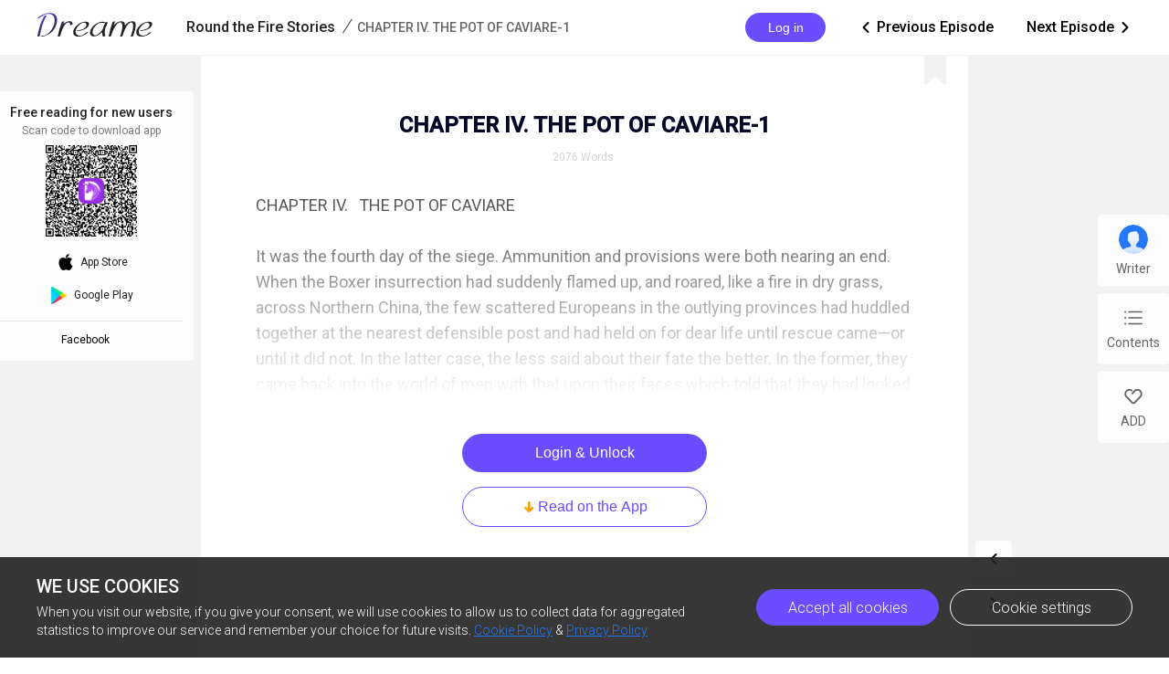

--- FILE ---
content_type: text/html; charset=UTF-8
request_url: https://wap-api.dreame.com/author/getAuthorInfoSimple?systemFlag=android&channel=dreamepmian-173&product=1&osType=2&userKey=&language=en&authorId=1544946176
body_size: 141
content:
{"requestID":"Root=1-69391890-034c39f875f0f11d5d1a88ed","errno":0,"data":{"authorId":"1544946176","authorName":" Arthur Conan Doyle","avatar":"\/\/files.dreame.com\/dreame\/image\/1317a947f52316b5866b4b2a4b4b13cc.png","fansNum":0,"visitorNum":1741,"followed":false},"msg":"Success"}

--- FILE ---
content_type: text/html; charset=UTF-8
request_url: https://wap-api.dreame.com/novel/getcatelog?systemFlag=android&channel=dreamepmian-173&product=1&osType=2&userKey=&language=en&nid=2583568384
body_size: 2189
content:
{"requestID":"Root=1-69391890-77a7b56b253fb6303873840b","errno":0,"data":{"pager":{"totalpage":5,"pageno":1,"pagesize":48,"chap_num":48,"chap_list":[{"title":"Table of Contents","vip":false,"size":78,"encode_id":"0831599104","id":"0831599104","discountType":0,"is_free":1,"allowed_unlock":false,"show_all":true},{"title":"PREFACE","vip":false,"size":110,"encode_id":"0848376320","id":"0848376320","discountType":0,"is_free":1,"allowed_unlock":false,"show_all":true},{"title":"CHAPTER I.   THE LEATHER FUNNEL-1","vip":false,"size":2126,"encode_id":"0865153536","id":"0865153536","discountType":0,"is_free":1,"allowed_unlock":false,"show_all":true},{"title":"CHAPTER I.   THE LEATHER FUNNEL-2","vip":false,"size":2511,"encode_id":"0881930752","id":"0881930752","discountType":0,"is_free":1,"allowed_unlock":false,"show_all":true},{"title":"CHAPTER II.   THE BEETLE HUNTER-1","vip":false,"size":2104,"encode_id":"0898707968","id":"0898707968","discountType":0,"is_free":1,"allowed_unlock":false,"show_all":true},{"title":"CHAPTER II.   THE BEETLE HUNTER-2","vip":false,"size":1979,"encode_id":"0915485184","id":"0915485184","discountType":0,"is_free":1,"allowed_unlock":false,"show_all":true},{"title":"CHAPTER II.   THE BEETLE HUNTER-3","vip":true,"size":2037,"encode_id":"0932262400","id":"0932262400","discountType":0,"is_free":0,"allowed_unlock":true,"show_all":true},{"title":"CHAPTER III.   THE MAN WITH THE WATCHES-1","vip":true,"size":2103,"encode_id":"0949039616","id":"0949039616","discountType":0,"is_free":0,"allowed_unlock":true,"show_all":true},{"title":"CHAPTER III.   THE MAN WITH THE WATCHES-2","vip":true,"size":2135,"encode_id":"0965816832","id":"0965816832","discountType":0,"is_free":0,"allowed_unlock":true,"show_all":true},{"title":"CHAPTER III.   THE MAN WITH THE WATCHES-3","vip":true,"size":2753,"encode_id":"0982594048","id":"0982594048","discountType":0,"is_free":0,"allowed_unlock":true,"show_all":true},{"title":"CHAPTER IV.   THE POT OF CAVIARE-1","vip":true,"size":2076,"encode_id":"0999371264","id":"0999371264","discountType":0,"is_free":0,"allowed_unlock":true,"show_all":true},{"title":"CHAPTER IV.   THE POT OF CAVIARE-2","vip":true,"size":1935,"encode_id":"1016148480","id":"1016148480","discountType":0,"is_free":0,"allowed_unlock":false,"show_all":false},{"title":"CHAPTER IV.   THE POT OF CAVIARE-3","vip":true,"size":1004,"encode_id":"1032925696","id":"1032925696","discountType":0,"is_free":0,"allowed_unlock":false,"show_all":false},{"title":"CHAPTER V.   THE JAPANNED BOX-1","vip":true,"size":2201,"encode_id":"1049702912","id":"1049702912","discountType":0,"is_free":0,"allowed_unlock":false,"show_all":false},{"title":"CHAPTER V.   THE JAPANNED BOX-2","vip":true,"size":2670,"encode_id":"1066480128","id":"1066480128","discountType":0,"is_free":0,"allowed_unlock":false,"show_all":false},{"title":"CHAPTER VI.   THE BLACK DOCTOR-1","vip":true,"size":2147,"encode_id":"0546386432","id":"0546386432","discountType":0,"is_free":0,"allowed_unlock":false,"show_all":false},{"title":"CHAPTER VI.   THE BLACK DOCTOR-2","vip":true,"size":1986,"encode_id":"0563163648","id":"0563163648","discountType":0,"is_free":0,"allowed_unlock":false,"show_all":false},{"title":"CHAPTER VI.   THE BLACK DOCTOR-3","vip":true,"size":3031,"encode_id":"0579940864","id":"0579940864","discountType":0,"is_free":0,"allowed_unlock":false,"show_all":false},{"title":"CHAPTER VII.   PLAYING WITH FIRE-1","vip":true,"size":2238,"encode_id":"0596718080","id":"0596718080","discountType":0,"is_free":0,"allowed_unlock":false,"show_all":false},{"title":"CHAPTER VII.   PLAYING WITH FIRE-2","vip":true,"size":2566,"encode_id":"0613495296","id":"0613495296","discountType":0,"is_free":0,"allowed_unlock":false,"show_all":false},{"title":"CHAPTER VIII.   THE JEW’S BREASTPLATE-1","vip":true,"size":2132,"encode_id":"0630272512","id":"0630272512","discountType":0,"is_free":0,"allowed_unlock":false,"show_all":false},{"title":"CHAPTER VIII.   THE JEW’S BREASTPLATE-2","vip":true,"size":2000,"encode_id":"0647049728","id":"0647049728","discountType":0,"is_free":0,"allowed_unlock":false,"show_all":false},{"title":"CHAPTER VIII.   THE JEW’S BREASTPLATE-3","vip":true,"size":2038,"encode_id":"0663826944","id":"0663826944","discountType":0,"is_free":0,"allowed_unlock":false,"show_all":false},{"title":"CHAPTER VIII.   THE JEW’S BREASTPLATE-4","vip":true,"size":1276,"encode_id":"0680604160","id":"0680604160","discountType":0,"is_free":0,"allowed_unlock":false,"show_all":false},{"title":"CHAPTER IX.   THE LOST SPECIAL-1","vip":true,"size":2050,"encode_id":"0697381376","id":"0697381376","discountType":0,"is_free":0,"allowed_unlock":false,"show_all":false},{"title":"CHAPTER IX.   THE LOST SPECIAL-2","vip":true,"size":2100,"encode_id":"0714158592","id":"0714158592","discountType":0,"is_free":0,"allowed_unlock":false,"show_all":false},{"title":"CHAPTER IX.   THE LOST SPECIAL-3","vip":true,"size":2827,"encode_id":"0730935808","id":"0730935808","discountType":0,"is_free":0,"allowed_unlock":false,"show_all":false},{"title":"CHAPTER X.   THE CLUB-FOOTED GROCER-1","vip":true,"size":2365,"encode_id":"0747713024","id":"0747713024","discountType":0,"is_free":0,"allowed_unlock":false,"show_all":false},{"title":"CHAPTER X.   THE CLUB-FOOTED GROCER-2","vip":true,"size":1998,"encode_id":"0764490240","id":"0764490240","discountType":0,"is_free":0,"allowed_unlock":false,"show_all":false},{"title":"CHAPTER X.   THE CLUB-FOOTED GROCER-3","vip":true,"size":2998,"encode_id":"0781267456","id":"0781267456","discountType":0,"is_free":0,"allowed_unlock":false,"show_all":false},{"title":"CHAPTER XI.   THE SEALED ROOM-1","vip":true,"size":2178,"encode_id":"0798044672","id":"0798044672","discountType":0,"is_free":0,"allowed_unlock":false,"show_all":false},{"title":"CHAPTER XI.   THE SEALED ROOM-2","vip":true,"size":2823,"encode_id":"0277950976","id":"0277950976","discountType":0,"is_free":0,"allowed_unlock":false,"show_all":false},{"title":"CHAPTER XII.   THE BRAZILIAN CAT-1","vip":true,"size":2161,"encode_id":"0294728192","id":"0294728192","discountType":0,"is_free":0,"allowed_unlock":false,"show_all":false},{"title":"CHAPTER XII.   THE BRAZILIAN CAT-2","vip":true,"size":1998,"encode_id":"0311505408","id":"0311505408","discountType":0,"is_free":0,"allowed_unlock":false,"show_all":false},{"title":"CHAPTER XII.   THE BRAZILIAN CAT-3","vip":true,"size":2015,"encode_id":"0328282624","id":"0328282624","discountType":0,"is_free":0,"allowed_unlock":false,"show_all":false},{"title":"CHAPTER XII.   THE BRAZILIAN CAT-4","vip":true,"size":1841,"encode_id":"0345059840","id":"0345059840","discountType":0,"is_free":0,"allowed_unlock":false,"show_all":false},{"title":"CHAPTER XIII.   THE USHER OF LEA HOUSE SCHOOL-1","vip":true,"size":2095,"encode_id":"0361837056","id":"0361837056","discountType":0,"is_free":0,"allowed_unlock":false,"show_all":false},{"title":"CHAPTER XIII.   THE USHER OF LEA HOUSE SCHOOL-2","vip":true,"size":1997,"encode_id":"0378614272","id":"0378614272","discountType":0,"is_free":0,"allowed_unlock":false,"show_all":false},{"title":"CHAPTER XIII.   THE USHER OF LEA HOUSE SCHOOL-3","vip":true,"size":1922,"encode_id":"0395391488","id":"0395391488","discountType":0,"is_free":0,"allowed_unlock":false,"show_all":false},{"title":"CHAPTER XIV.   THE BROWN HAND-1","vip":true,"size":2146,"encode_id":"0412168704","id":"0412168704","discountType":0,"is_free":0,"allowed_unlock":false,"show_all":false},{"title":"CHAPTER XIV.   THE BROWN HAND-2","vip":true,"size":2062,"encode_id":"0428945920","id":"0428945920","discountType":0,"is_free":0,"allowed_unlock":false,"show_all":false},{"title":"CHAPTER XIV.   THE BROWN HAND-3","vip":true,"size":1879,"encode_id":"0445723136","id":"0445723136","discountType":0,"is_free":0,"allowed_unlock":false,"show_all":false},{"title":"CHAPTER XV.   THE FIEND OF THE COOPERAGE-1","vip":true,"size":2139,"encode_id":"0462500352","id":"0462500352","discountType":0,"is_free":0,"allowed_unlock":false,"show_all":false},{"title":"CHAPTER XV.   THE FIEND OF THE COOPERAGE-2","vip":true,"size":2779,"encode_id":"0479277568","id":"0479277568","discountType":0,"is_free":0,"allowed_unlock":false,"show_all":false},{"title":"CHAPTER XVI.   JELLAND’S VOYAGE","vip":true,"size":2757,"encode_id":"0496054784","id":"0496054784","discountType":0,"is_free":0,"allowed_unlock":false,"show_all":false},{"title":"CHAPTER XVII.   B. 24-1","vip":true,"size":2426,"encode_id":"0512832000","id":"0512832000","discountType":0,"is_free":0,"allowed_unlock":false,"show_all":false},{"title":"CHAPTER XVII.   B. 24-2","vip":true,"size":2037,"encode_id":"0529609216","id":"0529609216","discountType":0,"is_free":0,"allowed_unlock":false,"show_all":false},{"title":"CHAPTER XVII.   B. 24-3","vip":true,"size":1777,"encode_id":"0009515520","id":"0009515520","discountType":0,"is_free":0,"allowed_unlock":false,"show_all":false}]},"book":{"id":2583568384,"author_id":"1544946176","author_name":" Arthur Conan Doyle","name":"Round the Fire Stories","descr":"Round the Fire Stories by Arthur Conan Doyle. Arthur Conan Doyle at his finest. These seventeen tales of suspense, murder, ghosts, unsolved crimes and inexplicable happenings were written to be read 'round the fire' on a winter's night. With intriguing titles such as 'The Pot of Caviare', 'The Brazilian Cat' and 'The Brown Hand', the stories are utterly compelling and are guaranteed to entertain and exhilarate.","language":"en","product":"1","cp_id":"12002","source_id":"3","cat_id":"10","class":"0","charge_type":"1","audit_flag":"2","price":"0","cover_url":"https:\/\/files.dreame.com\/static\/2023\/06\/20\/167109953870820147264917c585041e.jpg@208w_300h_2e_53287592837a","s_cover_url":"https:\/\/files.dreame.com\/static\/2023\/06\/20\/167109953870820147264917c585041e.jpg@208w_300h_2e_53287592837a","up_chapter":"","chapter_num":"48","word_count":"100606","month_publish_word":"0","click_num":"384944","subscribe_num":"0","collection_num":"0","status":"1","locked_state":"0","is_del":"99","auto_vip":"0","time":"0","c_rating":"12","is_updated_commend":"0","editor":"0","show_platform":"0","book_type":"1","pub_time":"2020-12-22 10:00:25","book_update_time":"2020-12-22 10:00:29","create_time":"2020-12-22 10:00:25","modify_time":"2024-01-15 09:21:29","update_time":"2024-01-15 09:21:29","in_product_list":"0","book_url":"","score_count":"0","score":0,"words":"","collect_count":"0","total_click":"384944","fate_total_click":"384944","com_user":"","def_score":"0","n_id":"0","nid":2583568384,"discount":"","is_package":"0","source":"3","category":"10","category_name":"Short Story","tag":[],"discountInfo":{"startTime":0,"endTime":0,"type":0},"tags":"","status_text":"be over","users":0,"novel_url":"\/novel\/KtTWDhGyMnWCPD.html"}},"msg":""}

--- FILE ---
content_type: application/javascript
request_url: https://assets.dreame.com/dreame/dreame-next/_next/static/chunks/461-98978653ffd00b0a.js
body_size: 58758
content:
(self.webpackChunk_N_E=self.webpackChunk_N_E||[]).push([[461],{93379:function(e){var t={animationIterationCount:!0,boxFlex:!0,boxFlexGroup:!0,boxOrdinalGroup:!0,columnCount:!0,flex:!0,flexGrow:!0,flexPositive:!0,flexShrink:!0,flexNegative:!0,flexOrder:!0,gridRow:!0,gridColumn:!0,fontWeight:!0,lineClamp:!0,lineHeight:!0,opacity:!0,order:!0,orphans:!0,tabSize:!0,widows:!0,zIndex:!0,zoom:!0,fillOpacity:!0,stopOpacity:!0,strokeDashoffset:!0,strokeOpacity:!0,strokeWidth:!0};e.exports=function(e,n){return"number"!==typeof n||t[e]?n:n+"px"}},27347:function(e,t,n){"use strict";var r=n(70655),o=n(67294),i=n(45210);t.Z=function(e){var t=(0,o.useRef)(0),n=(0,r.CR)((0,o.useState)(e),2),a=n[0],c=n[1],s=(0,o.useCallback)((function(e){cancelAnimationFrame(t.current),t.current=requestAnimationFrame((function(){c(e)}))}),[]);return(0,i.Z)((function(){cancelAnimationFrame(t.current)})),[a,s]}},13690:function(e,t,n){"use strict";var r=n(70655),o=n(27347),i=n(3930),a=n(48002),c=n(59682);t.Z=function(e,t){void 0===t&&(t=function(){return!0});var n=(0,r.CR)((0,o.Z)(),2),s=n[0],u=n[1],l=(0,i.Z)(t);return(0,c.Z)((function(){var t=(0,a.n)(e,document);if(t){var n=function(){var e;e=t===document?document.scrollingElement?{left:document.scrollingElement.scrollLeft,top:document.scrollingElement.scrollTop}:{left:Math.max(window.pageXOffset,document.documentElement.scrollLeft,document.body.scrollLeft),top:Math.max(window.pageYOffset,document.documentElement.scrollTop,document.body.scrollTop)}:{left:t.scrollLeft,top:t.scrollTop},l.current(e)&&u(e)};return n(),t.addEventListener("scroll",n),function(){t.removeEventListener("scroll",n)}}}),[],e),s}},45210:function(e,t,n){"use strict";var r=n(67294),o=n(3930),i=n(92770),a=n(31663);t.Z=function(e){a.Z&&((0,i.mf)(e)||console.error("useUnmount expected parameter is a function, got ".concat(typeof e)));var t=(0,o.Z)(e);(0,r.useEffect)((function(){return function(){t.current()}}),[])}},40351:function(e,t,n){"use strict";var r=n(67294),o=n(45210),i=n(8224),a=n(48002);t.Z=function(e){return function(t,n,c){var s=(0,r.useRef)(!1),u=(0,r.useRef)([]),l=(0,r.useRef)([]),f=(0,r.useRef)();e((function(){var e,r=(Array.isArray(c)?c:[c]).map((function(e){return(0,a.n)(e)}));if(!s.current)return s.current=!0,u.current=r,l.current=n,void(f.current=t());r.length===u.current.length&&(0,i.Z)(r,u.current)&&(0,i.Z)(n,l.current)||(null===(e=f.current)||void 0===e||e.call(f),u.current=r,l.current=n,f.current=t())})),(0,o.Z)((function(){var e;null===(e=f.current)||void 0===e||e.call(f),s.current=!1}))}}},8224:function(e,t,n){"use strict";function r(e,t){if(e===t)return!0;for(var n=0;n<e.length;n++)if(!Object.is(e[n],t[n]))return!1;return!0}n.d(t,{Z:function(){return r}})},48002:function(e,t,n){"use strict";n.d(t,{n:function(){return i}});var r=n(92770),o=n(52982);function i(e,t){if(o.Z)return e?(0,r.mf)(e)?e():"current"in e?e.current:e:t}},31663:function(e,t){"use strict";t.Z=!1},59682:function(e,t,n){"use strict";var r=n(67294),o=(0,n(40351).Z)(r.useEffect);t.Z=o},86396:function(e,t,n){"use strict";n.d(t,{Z:function(){return Z}});var r=n(87462),o=n(4942),i=n(15671),a=n(43144),c=n(32531),s=n(51630),u=n(71002),l=n(94184),f=n.n(l),d=n(48555),h=n(98423),p=n(67294),v=n(53124),m=n(74902),g=n(75164);function y(){return function(e,t,n){var r=n.value,o=!1;return{configurable:!0,get:function(){if(o||this===e.prototype||this.hasOwnProperty(t))return r;var n=function(e){var t,n=function(n){return function(){t=null,e.apply(void 0,(0,m.Z)(n))}},r=function(){if(null==t){for(var e=arguments.length,r=new Array(e),o=0;o<e;o++)r[o]=arguments[o];t=(0,g.Z)(n(r))}};return r.cancel=function(){g.Z.cancel(t),t=null},r}(r.bind(this));return o=!0,Object.defineProperty(this,t,{value:n,configurable:!0,writable:!0}),o=!1,n}}}}var b=n(64019);function w(e){return e!==window?e.getBoundingClientRect():{top:0,bottom:window.innerHeight}}function E(e,t,n){if(void 0!==n&&t.top>e.top-n)return n+t.top}function C(e,t,n){if(void 0!==n&&t.bottom<e.bottom+n)return n+(window.innerHeight-t.bottom)}var x=["resize","scroll","touchstart","touchmove","touchend","pageshow","load"],M=[];function T(e,t){if(e){var n=M.find((function(t){return t.target===e}));n?n.affixList.push(t):(n={target:e,affixList:[t],eventHandlers:{}},M.push(n),x.forEach((function(t){n.eventHandlers[t]=(0,b.Z)(e,t,(function(){n.affixList.forEach((function(e){e.lazyUpdatePosition()}))}))})))}}function k(e){var t=M.find((function(t){var n=t.affixList.some((function(t){return t===e}));return n&&(t.affixList=t.affixList.filter((function(t){return t!==e}))),n}));t&&0===t.affixList.length&&(M=M.filter((function(e){return e!==t})),x.forEach((function(e){var n=t.eventHandlers[e];n&&n.remove&&n.remove()})))}var S,O=function(e,t,n,r){var o,i=arguments.length,a=i<3?t:null===r?r=Object.getOwnPropertyDescriptor(t,n):r;if("object"===("undefined"===typeof Reflect?"undefined":(0,u.Z)(Reflect))&&"function"===typeof Reflect.decorate)a=Reflect.decorate(e,t,n,r);else for(var c=e.length-1;c>=0;c--)(o=e[c])&&(a=(i<3?o(a):i>3?o(t,n,a):o(t,n))||a);return i>3&&a&&Object.defineProperty(t,n,a),a};function _(){return"undefined"!==typeof window?window:null}!function(e){e[e.None=0]="None",e[e.Prepare=1]="Prepare"}(S||(S={}));var N=function(e){(0,c.Z)(n,e);var t=(0,s.Z)(n);function n(){var e;return(0,i.Z)(this,n),(e=t.apply(this,arguments)).state={status:S.None,lastAffix:!1,prevTarget:null},e.getOffsetTop=function(){var t=e.props,n=t.offsetBottom,r=t.offsetTop;return void 0===n&&void 0===r?0:r},e.getOffsetBottom=function(){return e.props.offsetBottom},e.savePlaceholderNode=function(t){e.placeholderNode=t},e.saveFixedNode=function(t){e.fixedNode=t},e.measure=function(){var t=e.state,n=t.status,r=t.lastAffix,o=e.props.onChange,i=e.getTargetFunc();if(n===S.Prepare&&e.fixedNode&&e.placeholderNode&&i){var a=e.getOffsetTop(),c=e.getOffsetBottom(),s=i();if(s){var u={status:S.None},l=w(s),f=w(e.placeholderNode),d=E(f,l,a),h=C(f,l,c);void 0!==d?(u.affixStyle={position:"fixed",top:d,width:f.width,height:f.height},u.placeholderStyle={width:f.width,height:f.height}):void 0!==h&&(u.affixStyle={position:"fixed",bottom:h,width:f.width,height:f.height},u.placeholderStyle={width:f.width,height:f.height}),u.lastAffix=!!u.affixStyle,o&&r!==u.lastAffix&&o(u.lastAffix),e.setState(u)}}},e.prepareMeasure=function(){e.setState({status:S.Prepare,affixStyle:void 0,placeholderStyle:void 0})},e}return(0,a.Z)(n,[{key:"getTargetFunc",value:function(){var e=this.context.getTargetContainer,t=this.props.target;return void 0!==t?t:null!==e&&void 0!==e?e:_}},{key:"componentDidMount",value:function(){var e=this,t=this.getTargetFunc();t&&(this.timeout=setTimeout((function(){T(t(),e),e.updatePosition()})))}},{key:"componentDidUpdate",value:function(e){var t=this.state.prevTarget,n=this.getTargetFunc(),r=(null===n||void 0===n?void 0:n())||null;t!==r&&(k(this),r&&(T(r,this),this.updatePosition()),this.setState({prevTarget:r})),e.offsetTop===this.props.offsetTop&&e.offsetBottom===this.props.offsetBottom||this.updatePosition(),this.measure()}},{key:"componentWillUnmount",value:function(){clearTimeout(this.timeout),k(this),this.updatePosition.cancel(),this.lazyUpdatePosition.cancel()}},{key:"updatePosition",value:function(){this.prepareMeasure()}},{key:"lazyUpdatePosition",value:function(){var e=this.getTargetFunc(),t=this.state.affixStyle;if(e&&t){var n=this.getOffsetTop(),r=this.getOffsetBottom(),o=e();if(o&&this.placeholderNode){var i=w(o),a=w(this.placeholderNode),c=E(a,i,n),s=C(a,i,r);if(void 0!==c&&t.top===c||void 0!==s&&t.bottom===s)return}}this.prepareMeasure()}},{key:"render",value:function(){var e=this,t=this.state,n=t.affixStyle,i=t.placeholderStyle,a=this.props,c=a.affixPrefixCls,s=a.children,u=f()((0,o.Z)({},c,!!n)),l=(0,h.Z)(this.props,["prefixCls","offsetTop","offsetBottom","target","onChange","affixPrefixCls"]);return p.createElement(d.Z,{onResize:function(){e.updatePosition()}},p.createElement("div",(0,r.Z)({},l,{ref:this.savePlaceholderNode}),n&&p.createElement("div",{style:i,"aria-hidden":"true"}),p.createElement("div",{className:u,ref:this.saveFixedNode,style:n},p.createElement(d.Z,{onResize:function(){e.updatePosition()}},s))))}}]),n}(p.Component);N.contextType=v.E_,O([y()],N.prototype,"updatePosition",null),O([y()],N.prototype,"lazyUpdatePosition",null);var Z=p.forwardRef((function(e,t){var n=e.prefixCls,o=(0,p.useContext(v.E_).getPrefixCls)("affix",n),i=(0,r.Z)((0,r.Z)({},e),{affixPrefixCls:o});return p.createElement(N,(0,r.Z)({},i,{ref:t}))}))},81982:function(e,t,n){"use strict";n.d(t,{Z:function(){return Fe}});var r=n(87462),o=n(4942),i=n(97685),a=n(71002),c=n(94184),s=n.n(c),u=n(98423),l=n(67294),f=n(53124),d=l.createContext(!1),h=d,p=l.createContext(void 0),v=p,m=l.isValidElement;function g(e,t){return function(e,t,n){return m(e)?l.cloneElement(e,"function"===typeof n?n(e.props||{}):n):t}(e,e,t)}var y,b=function(){for(var e=arguments.length,t=new Array(e),n=0;n<e;n++)t[n]=arguments[n];return t},w=n(15671),E=n(43144),C=n(97326),x=n(32531),M=n(51630),T=n(44958),k=n(42550),S=n(75164),O=0,_={};function N(e){var t=arguments.length>1&&void 0!==arguments[1]?arguments[1]:1,n=O++,r=t;function o(){(r-=1)<=0?(e(),delete _[n]):_[n]=(0,S.Z)(o)}return _[n]=(0,S.Z)(o),n}function Z(e){return!e||null===e.offsetParent||e.hidden}function P(e){return e instanceof Document?e.body:Array.from(e.childNodes).find((function(e){return(null===e||void 0===e?void 0:e.nodeType)===Node.ELEMENT_NODE}))}function R(e){var t=(e||"").match(/rgba?\((\d*), (\d*), (\d*)(, [\d.]*)?\)/);return!(t&&t[1]&&t[2]&&t[3])||!(t[1]===t[2]&&t[2]===t[3])}N.cancel=function(e){void 0!==e&&(S.Z.cancel(_[e]),delete _[e])},N.ids=_;var A=function(e){(0,x.Z)(n,e);var t=(0,M.Z)(n);function n(){var e;return(0,w.Z)(this,n),(e=t.apply(this,arguments)).containerRef=l.createRef(),e.animationStart=!1,e.destroyed=!1,e.onClick=function(t,n){var r,o,i=e.props,a=i.insertExtraNode;if(!(i.disabled||!t||Z(t)||t.className.indexOf("-leave")>=0)){e.extraNode=document.createElement("div");var c=(0,C.Z)(e).extraNode,s=e.context.getPrefixCls;c.className="".concat(s(""),"-click-animating-node");var u=e.getAttributeName();if(t.setAttribute(u,"true"),n&&"#ffffff"!==n&&"rgb(255, 255, 255)"!==n&&R(n)&&!/rgba\((?:\d*, ){3}0\)/.test(n)&&"transparent"!==n){c.style.borderColor=n;var l=(null===(r=t.getRootNode)||void 0===r?void 0:r.call(t))||t.ownerDocument,f=null!==(o=P(l))&&void 0!==o?o:l;y=(0,T.hq)("\n      [".concat(s(""),"-click-animating-without-extra-node='true']::after, .").concat(s(""),"-click-animating-node {\n        --antd-wave-shadow-color: ").concat(n,";\n      }"),"antd-wave",{csp:e.csp,attachTo:f})}a&&t.appendChild(c),["transition","animation"].forEach((function(n){t.addEventListener("".concat(n,"start"),e.onTransitionStart),t.addEventListener("".concat(n,"end"),e.onTransitionEnd)}))}},e.onTransitionStart=function(t){if(!e.destroyed){var n=e.containerRef.current;t&&t.target===n&&!e.animationStart&&e.resetEffect(n)}},e.onTransitionEnd=function(t){t&&"fadeEffect"===t.animationName&&e.resetEffect(t.target)},e.bindAnimationEvent=function(t){if(t&&t.getAttribute&&!t.getAttribute("disabled")&&!(t.className.indexOf("disabled")>=0)){var n=function(n){if("INPUT"!==n.target.tagName&&!Z(n.target)){e.resetEffect(t);var r=getComputedStyle(t).getPropertyValue("border-top-color")||getComputedStyle(t).getPropertyValue("border-color")||getComputedStyle(t).getPropertyValue("background-color");e.clickWaveTimeoutId=window.setTimeout((function(){return e.onClick(t,r)}),0),N.cancel(e.animationStartId),e.animationStart=!0,e.animationStartId=N((function(){e.animationStart=!1}),10)}};return t.addEventListener("click",n,!0),{cancel:function(){t.removeEventListener("click",n,!0)}}}},e.renderWave=function(t){var n=t.csp,r=e.props.children;if(e.csp=n,!l.isValidElement(r))return r;var o=e.containerRef;return(0,k.Yr)(r)&&(o=(0,k.sQ)(r.ref,e.containerRef)),g(r,{ref:o})},e}return(0,E.Z)(n,[{key:"componentDidMount",value:function(){this.destroyed=!1;var e=this.containerRef.current;e&&1===e.nodeType&&(this.instance=this.bindAnimationEvent(e))}},{key:"componentWillUnmount",value:function(){this.instance&&this.instance.cancel(),this.clickWaveTimeoutId&&clearTimeout(this.clickWaveTimeoutId),this.destroyed=!0}},{key:"getAttributeName",value:function(){var e=this.context.getPrefixCls,t=this.props.insertExtraNode;return"".concat(e(""),t?"-click-animating":"-click-animating-without-extra-node")}},{key:"resetEffect",value:function(e){var t=this;if(e&&e!==this.extraNode&&e instanceof Element){var n=this.props.insertExtraNode,r=this.getAttributeName();e.setAttribute(r,"false"),y&&(y.innerHTML=""),n&&this.extraNode&&e.contains(this.extraNode)&&e.removeChild(this.extraNode),["transition","animation"].forEach((function(n){e.removeEventListener("".concat(n,"start"),t.onTransitionStart),e.removeEventListener("".concat(n,"end"),t.onTransitionEnd)}))}}},{key:"render",value:function(){return l.createElement(f.C,null,this.renderWave)}}]),n}(l.Component);A.contextType=f.E_;var D=(0,l.forwardRef)((function(e,t){return l.createElement(A,(0,r.Z)({ref:t},e))})),H=function(e,t){var n={};for(var r in e)Object.prototype.hasOwnProperty.call(e,r)&&t.indexOf(r)<0&&(n[r]=e[r]);if(null!=e&&"function"===typeof Object.getOwnPropertySymbols){var o=0;for(r=Object.getOwnPropertySymbols(e);o<r.length;o++)t.indexOf(r[o])<0&&Object.prototype.propertyIsEnumerable.call(e,r[o])&&(n[r[o]]=e[r[o]])}return n},I=l.createContext(void 0),L=function(e){var t,n=l.useContext(f.E_),i=n.getPrefixCls,a=n.direction,c=e.prefixCls,u=e.size,d=e.className,h=H(e,["prefixCls","size","className"]),p=i("btn-group",c),v="";switch(u){case"large":v="lg";break;case"small":v="sm"}var m=s()(p,(t={},(0,o.Z)(t,"".concat(p,"-").concat(v),v),(0,o.Z)(t,"".concat(p,"-rtl"),"rtl"===a),t),d);return l.createElement(I.Provider,{value:u},l.createElement("div",(0,r.Z)({},h,{className:m})))},j=n(1413),z={icon:{tag:"svg",attrs:{viewBox:"0 0 1024 1024",focusable:"false"},children:[{tag:"path",attrs:{d:"M988 548c-19.9 0-36-16.1-36-36 0-59.4-11.6-117-34.6-171.3a440.45 440.45 0 00-94.3-139.9 437.71 437.71 0 00-139.9-94.3C629 83.6 571.4 72 512 72c-19.9 0-36-16.1-36-36s16.1-36 36-36c69.1 0 136.2 13.5 199.3 40.3C772.3 66 827 103 874 150c47 47 83.9 101.8 109.7 162.7 26.7 63.1 40.2 130.2 40.2 199.3.1 19.9-16 36-35.9 36z"}}]},name:"loading",theme:"outlined"},F=n(91),V=(0,l.createContext)({});function W(e,t){(function(e){return"string"===typeof e&&-1!==e.indexOf(".")&&1===parseFloat(e)})(e)&&(e="100%");var n=function(e){return"string"===typeof e&&-1!==e.indexOf("%")}(e);return e=360===t?e:Math.min(t,Math.max(0,parseFloat(e))),n&&(e=parseInt(String(e*t),10)/100),Math.abs(e-t)<1e-6?1:e=360===t?(e<0?e%t+t:e%t)/parseFloat(String(t)):e%t/parseFloat(String(t))}function U(e){return e<=1?"".concat(100*Number(e),"%"):e}function B(e){return 1===e.length?"0"+e:String(e)}function K(e,t,n){return n<0&&(n+=1),n>1&&(n-=1),n<1/6?e+6*n*(t-e):n<.5?t:n<2/3?e+(t-e)*(2/3-n)*6:e}function Y(e){return $(e)/255}function $(e){return parseInt(e,16)}var X={aliceblue:"#f0f8ff",antiquewhite:"#faebd7",aqua:"#00ffff",aquamarine:"#7fffd4",azure:"#f0ffff",beige:"#f5f5dc",bisque:"#ffe4c4",black:"#000000",blanchedalmond:"#ffebcd",blue:"#0000ff",blueviolet:"#8a2be2",brown:"#a52a2a",burlywood:"#deb887",cadetblue:"#5f9ea0",chartreuse:"#7fff00",chocolate:"#d2691e",coral:"#ff7f50",cornflowerblue:"#6495ed",cornsilk:"#fff8dc",crimson:"#dc143c",cyan:"#00ffff",darkblue:"#00008b",darkcyan:"#008b8b",darkgoldenrod:"#b8860b",darkgray:"#a9a9a9",darkgreen:"#006400",darkgrey:"#a9a9a9",darkkhaki:"#bdb76b",darkmagenta:"#8b008b",darkolivegreen:"#556b2f",darkorange:"#ff8c00",darkorchid:"#9932cc",darkred:"#8b0000",darksalmon:"#e9967a",darkseagreen:"#8fbc8f",darkslateblue:"#483d8b",darkslategray:"#2f4f4f",darkslategrey:"#2f4f4f",darkturquoise:"#00ced1",darkviolet:"#9400d3",deeppink:"#ff1493",deepskyblue:"#00bfff",dimgray:"#696969",dimgrey:"#696969",dodgerblue:"#1e90ff",firebrick:"#b22222",floralwhite:"#fffaf0",forestgreen:"#228b22",fuchsia:"#ff00ff",gainsboro:"#dcdcdc",ghostwhite:"#f8f8ff",goldenrod:"#daa520",gold:"#ffd700",gray:"#808080",green:"#008000",greenyellow:"#adff2f",grey:"#808080",honeydew:"#f0fff0",hotpink:"#ff69b4",indianred:"#cd5c5c",indigo:"#4b0082",ivory:"#fffff0",khaki:"#f0e68c",lavenderblush:"#fff0f5",lavender:"#e6e6fa",lawngreen:"#7cfc00",lemonchiffon:"#fffacd",lightblue:"#add8e6",lightcoral:"#f08080",lightcyan:"#e0ffff",lightgoldenrodyellow:"#fafad2",lightgray:"#d3d3d3",lightgreen:"#90ee90",lightgrey:"#d3d3d3",lightpink:"#ffb6c1",lightsalmon:"#ffa07a",lightseagreen:"#20b2aa",lightskyblue:"#87cefa",lightslategray:"#778899",lightslategrey:"#778899",lightsteelblue:"#b0c4de",lightyellow:"#ffffe0",lime:"#00ff00",limegreen:"#32cd32",linen:"#faf0e6",magenta:"#ff00ff",maroon:"#800000",mediumaquamarine:"#66cdaa",mediumblue:"#0000cd",mediumorchid:"#ba55d3",mediumpurple:"#9370db",mediumseagreen:"#3cb371",mediumslateblue:"#7b68ee",mediumspringgreen:"#00fa9a",mediumturquoise:"#48d1cc",mediumvioletred:"#c71585",midnightblue:"#191970",mintcream:"#f5fffa",mistyrose:"#ffe4e1",moccasin:"#ffe4b5",navajowhite:"#ffdead",navy:"#000080",oldlace:"#fdf5e6",olive:"#808000",olivedrab:"#6b8e23",orange:"#ffa500",orangered:"#ff4500",orchid:"#da70d6",palegoldenrod:"#eee8aa",palegreen:"#98fb98",paleturquoise:"#afeeee",palevioletred:"#db7093",papayawhip:"#ffefd5",peachpuff:"#ffdab9",peru:"#cd853f",pink:"#ffc0cb",plum:"#dda0dd",powderblue:"#b0e0e6",purple:"#800080",rebeccapurple:"#663399",red:"#ff0000",rosybrown:"#bc8f8f",royalblue:"#4169e1",saddlebrown:"#8b4513",salmon:"#fa8072",sandybrown:"#f4a460",seagreen:"#2e8b57",seashell:"#fff5ee",sienna:"#a0522d",silver:"#c0c0c0",skyblue:"#87ceeb",slateblue:"#6a5acd",slategray:"#708090",slategrey:"#708090",snow:"#fffafa",springgreen:"#00ff7f",steelblue:"#4682b4",tan:"#d2b48c",teal:"#008080",thistle:"#d8bfd8",tomato:"#ff6347",turquoise:"#40e0d0",violet:"#ee82ee",wheat:"#f5deb3",white:"#ffffff",whitesmoke:"#f5f5f5",yellow:"#ffff00",yellowgreen:"#9acd32"};function q(e){var t,n,r,o={r:0,g:0,b:0},i=1,a=null,c=null,s=null,u=!1,l=!1;return"string"===typeof e&&(e=function(e){if(0===(e=e.trim().toLowerCase()).length)return!1;var t=!1;if(X[e])e=X[e],t=!0;else if("transparent"===e)return{r:0,g:0,b:0,a:0,format:"name"};var n=ee.rgb.exec(e);if(n)return{r:n[1],g:n[2],b:n[3]};if(n=ee.rgba.exec(e))return{r:n[1],g:n[2],b:n[3],a:n[4]};if(n=ee.hsl.exec(e))return{h:n[1],s:n[2],l:n[3]};if(n=ee.hsla.exec(e))return{h:n[1],s:n[2],l:n[3],a:n[4]};if(n=ee.hsv.exec(e))return{h:n[1],s:n[2],v:n[3]};if(n=ee.hsva.exec(e))return{h:n[1],s:n[2],v:n[3],a:n[4]};if(n=ee.hex8.exec(e))return{r:$(n[1]),g:$(n[2]),b:$(n[3]),a:Y(n[4]),format:t?"name":"hex8"};if(n=ee.hex6.exec(e))return{r:$(n[1]),g:$(n[2]),b:$(n[3]),format:t?"name":"hex"};if(n=ee.hex4.exec(e))return{r:$(n[1]+n[1]),g:$(n[2]+n[2]),b:$(n[3]+n[3]),a:Y(n[4]+n[4]),format:t?"name":"hex8"};if(n=ee.hex3.exec(e))return{r:$(n[1]+n[1]),g:$(n[2]+n[2]),b:$(n[3]+n[3]),format:t?"name":"hex"};return!1}(e)),"object"===typeof e&&(te(e.r)&&te(e.g)&&te(e.b)?(t=e.r,n=e.g,r=e.b,o={r:255*W(t,255),g:255*W(n,255),b:255*W(r,255)},u=!0,l="%"===String(e.r).substr(-1)?"prgb":"rgb"):te(e.h)&&te(e.s)&&te(e.v)?(a=U(e.s),c=U(e.v),o=function(e,t,n){e=6*W(e,360),t=W(t,100),n=W(n,100);var r=Math.floor(e),o=e-r,i=n*(1-t),a=n*(1-o*t),c=n*(1-(1-o)*t),s=r%6;return{r:255*[n,a,i,i,c,n][s],g:255*[c,n,n,a,i,i][s],b:255*[i,i,c,n,n,a][s]}}(e.h,a,c),u=!0,l="hsv"):te(e.h)&&te(e.s)&&te(e.l)&&(a=U(e.s),s=U(e.l),o=function(e,t,n){var r,o,i;if(e=W(e,360),t=W(t,100),n=W(n,100),0===t)o=n,i=n,r=n;else{var a=n<.5?n*(1+t):n+t-n*t,c=2*n-a;r=K(c,a,e+1/3),o=K(c,a,e),i=K(c,a,e-1/3)}return{r:255*r,g:255*o,b:255*i}}(e.h,a,s),u=!0,l="hsl"),Object.prototype.hasOwnProperty.call(e,"a")&&(i=e.a)),i=function(e){return e=parseFloat(e),(isNaN(e)||e<0||e>1)&&(e=1),e}(i),{ok:u,format:e.format||l,r:Math.min(255,Math.max(o.r,0)),g:Math.min(255,Math.max(o.g,0)),b:Math.min(255,Math.max(o.b,0)),a:i}}var G="(?:".concat("[-\\+]?\\d*\\.\\d+%?",")|(?:").concat("[-\\+]?\\d+%?",")"),Q="[\\s|\\(]+(".concat(G,")[,|\\s]+(").concat(G,")[,|\\s]+(").concat(G,")\\s*\\)?"),J="[\\s|\\(]+(".concat(G,")[,|\\s]+(").concat(G,")[,|\\s]+(").concat(G,")[,|\\s]+(").concat(G,")\\s*\\)?"),ee={CSS_UNIT:new RegExp(G),rgb:new RegExp("rgb"+Q),rgba:new RegExp("rgba"+J),hsl:new RegExp("hsl"+Q),hsla:new RegExp("hsla"+J),hsv:new RegExp("hsv"+Q),hsva:new RegExp("hsva"+J),hex3:/^#?([0-9a-fA-F]{1})([0-9a-fA-F]{1})([0-9a-fA-F]{1})$/,hex6:/^#?([0-9a-fA-F]{2})([0-9a-fA-F]{2})([0-9a-fA-F]{2})$/,hex4:/^#?([0-9a-fA-F]{1})([0-9a-fA-F]{1})([0-9a-fA-F]{1})([0-9a-fA-F]{1})$/,hex8:/^#?([0-9a-fA-F]{2})([0-9a-fA-F]{2})([0-9a-fA-F]{2})([0-9a-fA-F]{2})$/};function te(e){return Boolean(ee.CSS_UNIT.exec(String(e)))}var ne=[{index:7,opacity:.15},{index:6,opacity:.25},{index:5,opacity:.3},{index:5,opacity:.45},{index:5,opacity:.65},{index:5,opacity:.85},{index:4,opacity:.9},{index:3,opacity:.95},{index:2,opacity:.97},{index:1,opacity:.98}];function re(e){var t=function(e,t,n){e=W(e,255),t=W(t,255),n=W(n,255);var r=Math.max(e,t,n),o=Math.min(e,t,n),i=0,a=r,c=r-o,s=0===r?0:c/r;if(r===o)i=0;else{switch(r){case e:i=(t-n)/c+(t<n?6:0);break;case t:i=(n-e)/c+2;break;case n:i=(e-t)/c+4}i/=6}return{h:i,s:s,v:a}}(e.r,e.g,e.b);return{h:360*t.h,s:t.s,v:t.v}}function oe(e){var t=e.r,n=e.g,r=e.b;return"#".concat(function(e,t,n,r){var o=[B(Math.round(e).toString(16)),B(Math.round(t).toString(16)),B(Math.round(n).toString(16))];return r&&o[0].startsWith(o[0].charAt(1))&&o[1].startsWith(o[1].charAt(1))&&o[2].startsWith(o[2].charAt(1))?o[0].charAt(0)+o[1].charAt(0)+o[2].charAt(0):o.join("")}(t,n,r,!1))}function ie(e,t,n){var r=n/100;return{r:(t.r-e.r)*r+e.r,g:(t.g-e.g)*r+e.g,b:(t.b-e.b)*r+e.b}}function ae(e,t,n){var r;return(r=Math.round(e.h)>=60&&Math.round(e.h)<=240?n?Math.round(e.h)-2*t:Math.round(e.h)+2*t:n?Math.round(e.h)+2*t:Math.round(e.h)-2*t)<0?r+=360:r>=360&&(r-=360),r}function ce(e,t,n){return 0===e.h&&0===e.s?e.s:((r=n?e.s-.16*t:4===t?e.s+.16:e.s+.05*t)>1&&(r=1),n&&5===t&&r>.1&&(r=.1),r<.06&&(r=.06),Number(r.toFixed(2)));var r}function se(e,t,n){var r;return(r=n?e.v+.05*t:e.v-.15*t)>1&&(r=1),Number(r.toFixed(2))}function ue(e){for(var t=arguments.length>1&&void 0!==arguments[1]?arguments[1]:{},n=[],r=q(e),o=5;o>0;o-=1){var i=re(r),a=oe(q({h:ae(i,o,!0),s:ce(i,o,!0),v:se(i,o,!0)}));n.push(a)}n.push(oe(r));for(var c=1;c<=4;c+=1){var s=re(r),u=oe(q({h:ae(s,c),s:ce(s,c),v:se(s,c)}));n.push(u)}return"dark"===t.theme?ne.map((function(e){var r=e.index,o=e.opacity;return oe(ie(q(t.backgroundColor||"#141414"),q(n[r]),100*o))})):n}var le={red:"#F5222D",volcano:"#FA541C",orange:"#FA8C16",gold:"#FAAD14",yellow:"#FADB14",lime:"#A0D911",green:"#52C41A",cyan:"#13C2C2",blue:"#1890FF",geekblue:"#2F54EB",purple:"#722ED1",magenta:"#EB2F96",grey:"#666666"},fe={},de={};Object.keys(le).forEach((function(e){fe[e]=ue(le[e]),fe[e].primary=fe[e][5],de[e]=ue(le[e],{theme:"dark",backgroundColor:"#141414"}),de[e].primary=de[e][5]}));fe.red,fe.volcano,fe.gold,fe.orange,fe.yellow,fe.lime,fe.green,fe.cyan,fe.blue,fe.geekblue,fe.purple,fe.magenta,fe.grey;var he=n(80334);function pe(e){return"object"===(0,a.Z)(e)&&"string"===typeof e.name&&"string"===typeof e.theme&&("object"===(0,a.Z)(e.icon)||"function"===typeof e.icon)}function ve(){var e=arguments.length>0&&void 0!==arguments[0]?arguments[0]:{};return Object.keys(e).reduce((function(t,n){var r=e[n];if("class"===n)t.className=r,delete t.class;else t[n]=r;return t}),{})}function me(e,t,n){return n?l.createElement(e.tag,(0,j.Z)((0,j.Z)({key:t},ve(e.attrs)),n),(e.children||[]).map((function(n,r){return me(n,"".concat(t,"-").concat(e.tag,"-").concat(r))}))):l.createElement(e.tag,(0,j.Z)({key:t},ve(e.attrs)),(e.children||[]).map((function(n,r){return me(n,"".concat(t,"-").concat(e.tag,"-").concat(r))})))}function ge(e){return ue(e)[0]}function ye(e){return e?Array.isArray(e)?e:[e]:[]}var be="\n.anticon {\n  display: inline-block;\n  color: inherit;\n  font-style: normal;\n  line-height: 0;\n  text-align: center;\n  text-transform: none;\n  vertical-align: -0.125em;\n  text-rendering: optimizeLegibility;\n  -webkit-font-smoothing: antialiased;\n  -moz-osx-font-smoothing: grayscale;\n}\n\n.anticon > * {\n  line-height: 1;\n}\n\n.anticon svg {\n  display: inline-block;\n}\n\n.anticon::before {\n  display: none;\n}\n\n.anticon .anticon-icon {\n  display: block;\n}\n\n.anticon[tabindex] {\n  cursor: pointer;\n}\n\n.anticon-spin::before,\n.anticon-spin {\n  display: inline-block;\n  -webkit-animation: loadingCircle 1s infinite linear;\n  animation: loadingCircle 1s infinite linear;\n}\n\n@-webkit-keyframes loadingCircle {\n  100% {\n    -webkit-transform: rotate(360deg);\n    transform: rotate(360deg);\n  }\n}\n\n@keyframes loadingCircle {\n  100% {\n    -webkit-transform: rotate(360deg);\n    transform: rotate(360deg);\n  }\n}\n",we=["icon","className","onClick","style","primaryColor","secondaryColor"],Ee={primaryColor:"#333",secondaryColor:"#E6E6E6",calculated:!1};var Ce=function(e){var t,n,r=e.icon,o=e.className,i=e.onClick,a=e.style,c=e.primaryColor,s=e.secondaryColor,u=(0,F.Z)(e,we),f=Ee;if(c&&(f={primaryColor:c,secondaryColor:s||ge(c)}),function(){var e=arguments.length>0&&void 0!==arguments[0]?arguments[0]:be,t=(0,l.useContext)(V).csp;(0,l.useEffect)((function(){(0,T.hq)(e,"@ant-design-icons",{prepend:!0,csp:t})}),[])}(),t=pe(r),n="icon should be icon definiton, but got ".concat(r),(0,he.ZP)(t,"[@ant-design/icons] ".concat(n)),!pe(r))return null;var d=r;return d&&"function"===typeof d.icon&&(d=(0,j.Z)((0,j.Z)({},d),{},{icon:d.icon(f.primaryColor,f.secondaryColor)})),me(d.icon,"svg-".concat(d.name),(0,j.Z)({className:o,onClick:i,style:a,"data-icon":d.name,width:"1em",height:"1em",fill:"currentColor","aria-hidden":"true"},u))};Ce.displayName="IconReact",Ce.getTwoToneColors=function(){return(0,j.Z)({},Ee)},Ce.setTwoToneColors=function(e){var t=e.primaryColor,n=e.secondaryColor;Ee.primaryColor=t,Ee.secondaryColor=n||ge(t),Ee.calculated=!!n};var xe=Ce;function Me(e){var t=ye(e),n=(0,i.Z)(t,2),r=n[0],o=n[1];return xe.setTwoToneColors({primaryColor:r,secondaryColor:o})}var Te=["className","icon","spin","rotate","tabIndex","onClick","twoToneColor"];Me("#1890ff");var ke=l.forwardRef((function(e,t){var n,r=e.className,a=e.icon,c=e.spin,u=e.rotate,f=e.tabIndex,d=e.onClick,h=e.twoToneColor,p=(0,F.Z)(e,Te),v=l.useContext(V).prefixCls,m=void 0===v?"anticon":v,g=s()(m,(n={},(0,o.Z)(n,"".concat(m,"-").concat(a.name),!!a.name),(0,o.Z)(n,"".concat(m,"-spin"),!!c||"loading"===a.name),n),r),y=f;void 0===y&&d&&(y=-1);var b=u?{msTransform:"rotate(".concat(u,"deg)"),transform:"rotate(".concat(u,"deg)")}:void 0,w=ye(h),E=(0,i.Z)(w,2),C=E[0],x=E[1];return l.createElement("span",(0,j.Z)((0,j.Z)({role:"img","aria-label":a.name},p),{},{ref:t,tabIndex:y,onClick:d,className:g}),l.createElement(xe,{icon:a,primaryColor:C,secondaryColor:x,style:b}))}));ke.displayName="AntdIcon",ke.getTwoToneColor=function(){var e=xe.getTwoToneColors();return e.calculated?[e.primaryColor,e.secondaryColor]:e.primaryColor},ke.setTwoToneColor=Me;var Se=ke,Oe=function(e,t){return l.createElement(Se,(0,j.Z)((0,j.Z)({},e),{},{ref:t,icon:z}))};Oe.displayName="LoadingOutlined";var _e=l.forwardRef(Oe),Ne=n(62874),Ze=function(){return{width:0,opacity:0,transform:"scale(0)"}},Pe=function(e){return{width:e.scrollWidth,opacity:1,transform:"scale(1)"}},Re=function(e){var t=e.prefixCls,n=!!e.loading;return e.existIcon?l.createElement("span",{className:"".concat(t,"-loading-icon")},l.createElement(_e,null)):l.createElement(Ne.Z,{visible:n,motionName:"".concat(t,"-loading-icon-motion"),removeOnLeave:!0,onAppearStart:Ze,onAppearActive:Pe,onEnterStart:Ze,onEnterActive:Pe,onLeaveStart:Pe,onLeaveActive:Ze},(function(e,n){var r=e.className,o=e.style;return l.createElement("span",{className:"".concat(t,"-loading-icon"),style:o,ref:n},l.createElement(_e,{className:r}))}))},Ae=function(e,t){var n={};for(var r in e)Object.prototype.hasOwnProperty.call(e,r)&&t.indexOf(r)<0&&(n[r]=e[r]);if(null!=e&&"function"===typeof Object.getOwnPropertySymbols){var o=0;for(r=Object.getOwnPropertySymbols(e);o<r.length;o++)t.indexOf(r[o])<0&&Object.prototype.propertyIsEnumerable.call(e,r[o])&&(n[r[o]]=e[r[o]])}return n},De=/^[\u4e00-\u9fa5]{2}$/,He=De.test.bind(De);function Ie(e){return"text"===e||"link"===e}function Le(e,t){if(null!==e&&void 0!==e){var n,r=t?" ":"";return"string"!==typeof e&&"number"!==typeof e&&"string"===typeof e.type&&He(e.props.children)?g(e,{children:e.props.children.split("").join(r)}):"string"===typeof e?He(e)?l.createElement("span",null,e.split("").join(r)):l.createElement("span",null,e):(n=e,l.isValidElement(n)&&n.type===l.Fragment?l.createElement("span",null,e):e)}}b("default","primary","ghost","dashed","link","text"),b("default","circle","round"),b("submit","button","reset");var je=function(e,t){var n,c=e.loading,d=void 0!==c&&c,p=e.prefixCls,m=e.type,g=void 0===m?"default":m,y=e.danger,b=e.shape,w=void 0===b?"default":b,E=e.size,C=e.disabled,x=e.className,M=e.children,T=e.icon,k=e.ghost,S=void 0!==k&&k,O=e.block,_=void 0!==O&&O,N=e.htmlType,Z=void 0===N?"button":N,P=Ae(e,["loading","prefixCls","type","danger","shape","size","disabled","className","children","icon","ghost","block","htmlType"]),R=l.useContext(v),A=l.useContext(h),H=C||A,L=l.useContext(I),j=l.useState(!!d),z=(0,i.Z)(j,2),F=z[0],V=z[1],W=l.useState(!1),U=(0,i.Z)(W,2),B=U[0],K=U[1],Y=l.useContext(f.E_),$=Y.getPrefixCls,X=Y.autoInsertSpaceInButton,q=Y.direction,G=t||l.createRef(),Q=function(){return 1===l.Children.count(M)&&!T&&!Ie(g)},J="boolean"===typeof d?d:(null===d||void 0===d?void 0:d.delay)||!0;l.useEffect((function(){var e=null;return"number"===typeof J?e=window.setTimeout((function(){e=null,V(J)}),J):V(J),function(){e&&(window.clearTimeout(e),e=null)}}),[J]),l.useEffect((function(){if(G&&G.current&&!1!==X){var e=G.current.textContent;Q()&&He(e)?B||K(!0):B&&K(!1)}}),[G]);var ee=function(t){var n=e.onClick;F||H?t.preventDefault():null===n||void 0===n||n(t)},te=$("btn",p),ne=!1!==X,re=L||E||R,oe=re&&{large:"lg",small:"sm",middle:void 0}[re]||"",ie=F?"loading":T,ae=(0,u.Z)(P,["navigate"]),ce=s()(te,(n={},(0,o.Z)(n,"".concat(te,"-").concat(w),"default"!==w&&w),(0,o.Z)(n,"".concat(te,"-").concat(g),g),(0,o.Z)(n,"".concat(te,"-").concat(oe),oe),(0,o.Z)(n,"".concat(te,"-icon-only"),!M&&0!==M&&!!ie),(0,o.Z)(n,"".concat(te,"-background-ghost"),S&&!Ie(g)),(0,o.Z)(n,"".concat(te,"-loading"),F),(0,o.Z)(n,"".concat(te,"-two-chinese-chars"),B&&ne&&!F),(0,o.Z)(n,"".concat(te,"-block"),_),(0,o.Z)(n,"".concat(te,"-dangerous"),!!y),(0,o.Z)(n,"".concat(te,"-rtl"),"rtl"===q),(0,o.Z)(n,"".concat(te,"-disabled"),void 0!==ae.href&&H),n),x),se=T&&!F?T:l.createElement(Re,{existIcon:!!T,prefixCls:te,loading:!!F}),ue=M||0===M?function(e,t){var n=!1,r=[];return l.Children.forEach(e,(function(e){var t=(0,a.Z)(e),o="string"===t||"number"===t;if(n&&o){var i=r.length-1,c=r[i];r[i]="".concat(c).concat(e)}else r.push(e);n=o})),l.Children.map(r,(function(e){return Le(e,t)}))}(M,Q()&&ne):null;if(void 0!==ae.href)return l.createElement("a",(0,r.Z)({},ae,{className:ce,onClick:ee,ref:G}),se,ue);var le=l.createElement("button",(0,r.Z)({},P,{type:Z,className:ce,onClick:ee,disabled:H,ref:G}),se,ue);return Ie(g)?le:l.createElement(D,{disabled:!!F},le)},ze=l.forwardRef(je);ze.Group=L,ze.__ANT_BUTTON=!0;var Fe=ze},53124:function(e,t,n){"use strict";n.d(t,{C:function(){return o},E_:function(){return r}});var r=n(67294).createContext({getPrefixCls:function(e,t){return t||(e?"ant-".concat(e):"ant")}}),o=r.Consumer},70178:function(e){e.exports=function(){"use strict";var e="minute",t=/[+-]\d\d(?::?\d\d)?/g,n=/([+-]|\d\d)/g;return function(r,o,i){var a=o.prototype;i.utc=function(e){return new o({date:e,utc:!0,args:arguments})},a.utc=function(t){var n=i(this.toDate(),{locale:this.$L,utc:!0});return t?n.add(this.utcOffset(),e):n},a.local=function(){return i(this.toDate(),{locale:this.$L,utc:!1})};var c=a.parse;a.parse=function(e){e.utc&&(this.$u=!0),this.$utils().u(e.$offset)||(this.$offset=e.$offset),c.call(this,e)};var s=a.init;a.init=function(){if(this.$u){var e=this.$d;this.$y=e.getUTCFullYear(),this.$M=e.getUTCMonth(),this.$D=e.getUTCDate(),this.$W=e.getUTCDay(),this.$H=e.getUTCHours(),this.$m=e.getUTCMinutes(),this.$s=e.getUTCSeconds(),this.$ms=e.getUTCMilliseconds()}else s.call(this)};var u=a.utcOffset;a.utcOffset=function(r,o){var i=this.$utils().u;if(i(r))return this.$u?0:i(this.$offset)?u.call(this):this.$offset;if("string"==typeof r&&(r=function(e){void 0===e&&(e="");var r=e.match(t);if(!r)return null;var o=(""+r[0]).match(n)||["-",0,0],i=o[0],a=60*+o[1]+ +o[2];return 0===a?0:"+"===i?a:-a}(r),null===r))return this;var a=Math.abs(r)<=16?60*r:r,c=this;if(o)return c.$offset=a,c.$u=0===r,c;if(0!==r){var s=this.$u?this.toDate().getTimezoneOffset():-1*this.utcOffset();(c=this.local().add(a+s,e)).$offset=a,c.$x.$localOffset=s}else c=this.utc();return c};var l=a.format;a.format=function(e){var t=e||(this.$u?"YYYY-MM-DDTHH:mm:ss[Z]":"");return l.call(this,t)},a.valueOf=function(){var e=this.$utils().u(this.$offset)?0:this.$offset+(this.$x.$localOffset||this.$d.getTimezoneOffset());return this.$d.valueOf()-6e4*e},a.isUTC=function(){return!!this.$u},a.toISOString=function(){return this.toDate().toISOString()},a.toString=function(){return this.toDate().toUTCString()};var f=a.toDate;a.toDate=function(e){return"s"===e&&this.$offset?i(this.format("YYYY-MM-DD HH:mm:ss:SSS")).toDate():f.call(this)};var d=a.diff;a.diff=function(e,t,n){if(e&&this.$u===e.$u)return d.call(this,e,t,n);var r=this.local(),o=i(e).local();return d.call(r,o,t,n)}}}()},53879:function(e,t,n){var r=n(87236),o=n(6189),i={float:"cssFloat"},a=n(93379);function c(e,t,n){var c=i[t];if("undefined"===typeof c&&(c=function(e){var t=o(e),n=r(t);return i[t]=i[e]=i[n]=n,n}(t)),c){if(void 0===n)return e.style[c];e.style[c]=a(c,n)}}function s(e,t){for(var n in t)t.hasOwnProperty(n)&&c(e,n,t[n])}function u(){2===arguments.length?"string"===typeof arguments[1]?arguments[0].style.cssText=arguments[1]:s(arguments[0],arguments[1]):c(arguments[0],arguments[1],arguments[2])}e.exports=u,e.exports.set=u,e.exports.get=function(e,t){return Array.isArray(t)?t.reduce((function(t,n){return t[n]=c(e,n||""),t}),{}):c(e,t||"")}},18552:function(e,t,n){var r=n(10852)(n(55639),"DataView");e.exports=r},1989:function(e,t,n){var r=n(51789),o=n(80401),i=n(57667),a=n(21327),c=n(81866);function s(e){var t=-1,n=null==e?0:e.length;for(this.clear();++t<n;){var r=e[t];this.set(r[0],r[1])}}s.prototype.clear=r,s.prototype.delete=o,s.prototype.get=i,s.prototype.has=a,s.prototype.set=c,e.exports=s},38407:function(e,t,n){var r=n(27040),o=n(14125),i=n(82117),a=n(67518),c=n(54705);function s(e){var t=-1,n=null==e?0:e.length;for(this.clear();++t<n;){var r=e[t];this.set(r[0],r[1])}}s.prototype.clear=r,s.prototype.delete=o,s.prototype.get=i,s.prototype.has=a,s.prototype.set=c,e.exports=s},57071:function(e,t,n){var r=n(10852)(n(55639),"Map");e.exports=r},83369:function(e,t,n){var r=n(24785),o=n(11285),i=n(96e3),a=n(49916),c=n(95265);function s(e){var t=-1,n=null==e?0:e.length;for(this.clear();++t<n;){var r=e[t];this.set(r[0],r[1])}}s.prototype.clear=r,s.prototype.delete=o,s.prototype.get=i,s.prototype.has=a,s.prototype.set=c,e.exports=s},53818:function(e,t,n){var r=n(10852)(n(55639),"Promise");e.exports=r},58525:function(e,t,n){var r=n(10852)(n(55639),"Set");e.exports=r},88668:function(e,t,n){var r=n(83369),o=n(90619),i=n(72385);function a(e){var t=-1,n=null==e?0:e.length;for(this.__data__=new r;++t<n;)this.add(e[t])}a.prototype.add=a.prototype.push=o,a.prototype.has=i,e.exports=a},46384:function(e,t,n){var r=n(38407),o=n(37465),i=n(63779),a=n(67599),c=n(44758),s=n(34309);function u(e){var t=this.__data__=new r(e);this.size=t.size}u.prototype.clear=o,u.prototype.delete=i,u.prototype.get=a,u.prototype.has=c,u.prototype.set=s,e.exports=u},62705:function(e,t,n){var r=n(55639).Symbol;e.exports=r},11149:function(e,t,n){var r=n(55639).Uint8Array;e.exports=r},70577:function(e,t,n){var r=n(10852)(n(55639),"WeakMap");e.exports=r},34963:function(e){e.exports=function(e,t){for(var n=-1,r=null==e?0:e.length,o=0,i=[];++n<r;){var a=e[n];t(a,n,e)&&(i[o++]=a)}return i}},14636:function(e,t,n){var r=n(22545),o=n(35694),i=n(1469),a=n(44144),c=n(65776),s=n(36719),u=Object.prototype.hasOwnProperty;e.exports=function(e,t){var n=i(e),l=!n&&o(e),f=!n&&!l&&a(e),d=!n&&!l&&!f&&s(e),h=n||l||f||d,p=h?r(e.length,String):[],v=p.length;for(var m in e)!t&&!u.call(e,m)||h&&("length"==m||f&&("offset"==m||"parent"==m)||d&&("buffer"==m||"byteLength"==m||"byteOffset"==m)||c(m,v))||p.push(m);return p}},62488:function(e){e.exports=function(e,t){for(var n=-1,r=t.length,o=e.length;++n<r;)e[o+n]=t[n];return e}},82908:function(e){e.exports=function(e,t){for(var n=-1,r=null==e?0:e.length;++n<r;)if(t(e[n],n,e))return!0;return!1}},18470:function(e,t,n){var r=n(77813);e.exports=function(e,t){for(var n=e.length;n--;)if(r(e[n][0],t))return n;return-1}},68866:function(e,t,n){var r=n(62488),o=n(1469);e.exports=function(e,t,n){var i=t(e);return o(e)?i:r(i,n(e))}},44239:function(e,t,n){var r=n(62705),o=n(89607),i=n(2333),a=r?r.toStringTag:void 0;e.exports=function(e){return null==e?void 0===e?"[object Undefined]":"[object Null]":a&&a in Object(e)?o(e):i(e)}},9454:function(e,t,n){var r=n(44239),o=n(37005);e.exports=function(e){return o(e)&&"[object Arguments]"==r(e)}},90939:function(e,t,n){var r=n(2492),o=n(37005);e.exports=function e(t,n,i,a,c){return t===n||(null==t||null==n||!o(t)&&!o(n)?t!==t&&n!==n:r(t,n,i,a,e,c))}},2492:function(e,t,n){var r=n(46384),o=n(67114),i=n(18351),a=n(16096),c=n(64160),s=n(1469),u=n(44144),l=n(36719),f="[object Arguments]",d="[object Array]",h="[object Object]",p=Object.prototype.hasOwnProperty;e.exports=function(e,t,n,v,m,g){var y=s(e),b=s(t),w=y?d:c(e),E=b?d:c(t),C=(w=w==f?h:w)==h,x=(E=E==f?h:E)==h,M=w==E;if(M&&u(e)){if(!u(t))return!1;y=!0,C=!1}if(M&&!C)return g||(g=new r),y||l(e)?o(e,t,n,v,m,g):i(e,t,w,n,v,m,g);if(!(1&n)){var T=C&&p.call(e,"__wrapped__"),k=x&&p.call(t,"__wrapped__");if(T||k){var S=T?e.value():e,O=k?t.value():t;return g||(g=new r),m(S,O,n,v,g)}}return!!M&&(g||(g=new r),a(e,t,n,v,m,g))}},28458:function(e,t,n){var r=n(23560),o=n(15346),i=n(13218),a=n(80346),c=/^\[object .+?Constructor\]$/,s=Function.prototype,u=Object.prototype,l=s.toString,f=u.hasOwnProperty,d=RegExp("^"+l.call(f).replace(/[\\^$.*+?()[\]{}|]/g,"\\$&").replace(/hasOwnProperty|(function).*?(?=\\\()| for .+?(?=\\\])/g,"$1.*?")+"$");e.exports=function(e){return!(!i(e)||o(e))&&(r(e)?d:c).test(a(e))}},38749:function(e,t,n){var r=n(44239),o=n(41780),i=n(37005),a={};a["[object Float32Array]"]=a["[object Float64Array]"]=a["[object Int8Array]"]=a["[object Int16Array]"]=a["[object Int32Array]"]=a["[object Uint8Array]"]=a["[object Uint8ClampedArray]"]=a["[object Uint16Array]"]=a["[object Uint32Array]"]=!0,a["[object Arguments]"]=a["[object Array]"]=a["[object ArrayBuffer]"]=a["[object Boolean]"]=a["[object DataView]"]=a["[object Date]"]=a["[object Error]"]=a["[object Function]"]=a["[object Map]"]=a["[object Number]"]=a["[object Object]"]=a["[object RegExp]"]=a["[object Set]"]=a["[object String]"]=a["[object WeakMap]"]=!1,e.exports=function(e){return i(e)&&o(e.length)&&!!a[r(e)]}},280:function(e,t,n){var r=n(25726),o=n(86916),i=Object.prototype.hasOwnProperty;e.exports=function(e){if(!r(e))return o(e);var t=[];for(var n in Object(e))i.call(e,n)&&"constructor"!=n&&t.push(n);return t}},22545:function(e){e.exports=function(e,t){for(var n=-1,r=Array(e);++n<e;)r[n]=t(n);return r}},7518:function(e){e.exports=function(e){return function(t){return e(t)}}},74757:function(e){e.exports=function(e,t){return e.has(t)}},14429:function(e,t,n){var r=n(55639)["__core-js_shared__"];e.exports=r},67114:function(e,t,n){var r=n(88668),o=n(82908),i=n(74757);e.exports=function(e,t,n,a,c,s){var u=1&n,l=e.length,f=t.length;if(l!=f&&!(u&&f>l))return!1;var d=s.get(e),h=s.get(t);if(d&&h)return d==t&&h==e;var p=-1,v=!0,m=2&n?new r:void 0;for(s.set(e,t),s.set(t,e);++p<l;){var g=e[p],y=t[p];if(a)var b=u?a(y,g,p,t,e,s):a(g,y,p,e,t,s);if(void 0!==b){if(b)continue;v=!1;break}if(m){if(!o(t,(function(e,t){if(!i(m,t)&&(g===e||c(g,e,n,a,s)))return m.push(t)}))){v=!1;break}}else if(g!==y&&!c(g,y,n,a,s)){v=!1;break}}return s.delete(e),s.delete(t),v}},18351:function(e,t,n){var r=n(62705),o=n(11149),i=n(77813),a=n(67114),c=n(68776),s=n(21814),u=r?r.prototype:void 0,l=u?u.valueOf:void 0;e.exports=function(e,t,n,r,u,f,d){switch(n){case"[object DataView]":if(e.byteLength!=t.byteLength||e.byteOffset!=t.byteOffset)return!1;e=e.buffer,t=t.buffer;case"[object ArrayBuffer]":return!(e.byteLength!=t.byteLength||!f(new o(e),new o(t)));case"[object Boolean]":case"[object Date]":case"[object Number]":return i(+e,+t);case"[object Error]":return e.name==t.name&&e.message==t.message;case"[object RegExp]":case"[object String]":return e==t+"";case"[object Map]":var h=c;case"[object Set]":var p=1&r;if(h||(h=s),e.size!=t.size&&!p)return!1;var v=d.get(e);if(v)return v==t;r|=2,d.set(e,t);var m=a(h(e),h(t),r,u,f,d);return d.delete(e),m;case"[object Symbol]":if(l)return l.call(e)==l.call(t)}return!1}},16096:function(e,t,n){var r=n(58234),o=Object.prototype.hasOwnProperty;e.exports=function(e,t,n,i,a,c){var s=1&n,u=r(e),l=u.length;if(l!=r(t).length&&!s)return!1;for(var f=l;f--;){var d=u[f];if(!(s?d in t:o.call(t,d)))return!1}var h=c.get(e),p=c.get(t);if(h&&p)return h==t&&p==e;var v=!0;c.set(e,t),c.set(t,e);for(var m=s;++f<l;){var g=e[d=u[f]],y=t[d];if(i)var b=s?i(y,g,d,t,e,c):i(g,y,d,e,t,c);if(!(void 0===b?g===y||a(g,y,n,i,c):b)){v=!1;break}m||(m="constructor"==d)}if(v&&!m){var w=e.constructor,E=t.constructor;w==E||!("constructor"in e)||!("constructor"in t)||"function"==typeof w&&w instanceof w&&"function"==typeof E&&E instanceof E||(v=!1)}return c.delete(e),c.delete(t),v}},31957:function(e,t,n){var r="object"==typeof n.g&&n.g&&n.g.Object===Object&&n.g;e.exports=r},58234:function(e,t,n){var r=n(68866),o=n(99551),i=n(3674);e.exports=function(e){return r(e,i,o)}},45050:function(e,t,n){var r=n(37019);e.exports=function(e,t){var n=e.__data__;return r(t)?n["string"==typeof t?"string":"hash"]:n.map}},10852:function(e,t,n){var r=n(28458),o=n(47801);e.exports=function(e,t){var n=o(e,t);return r(n)?n:void 0}},89607:function(e,t,n){var r=n(62705),o=Object.prototype,i=o.hasOwnProperty,a=o.toString,c=r?r.toStringTag:void 0;e.exports=function(e){var t=i.call(e,c),n=e[c];try{e[c]=void 0;var r=!0}catch(s){}var o=a.call(e);return r&&(t?e[c]=n:delete e[c]),o}},99551:function(e,t,n){var r=n(34963),o=n(70479),i=Object.prototype.propertyIsEnumerable,a=Object.getOwnPropertySymbols,c=a?function(e){return null==e?[]:(e=Object(e),r(a(e),(function(t){return i.call(e,t)})))}:o;e.exports=c},64160:function(e,t,n){var r=n(18552),o=n(57071),i=n(53818),a=n(58525),c=n(70577),s=n(44239),u=n(80346),l="[object Map]",f="[object Promise]",d="[object Set]",h="[object WeakMap]",p="[object DataView]",v=u(r),m=u(o),g=u(i),y=u(a),b=u(c),w=s;(r&&w(new r(new ArrayBuffer(1)))!=p||o&&w(new o)!=l||i&&w(i.resolve())!=f||a&&w(new a)!=d||c&&w(new c)!=h)&&(w=function(e){var t=s(e),n="[object Object]"==t?e.constructor:void 0,r=n?u(n):"";if(r)switch(r){case v:return p;case m:return l;case g:return f;case y:return d;case b:return h}return t}),e.exports=w},47801:function(e){e.exports=function(e,t){return null==e?void 0:e[t]}},51789:function(e,t,n){var r=n(94536);e.exports=function(){this.__data__=r?r(null):{},this.size=0}},80401:function(e){e.exports=function(e){var t=this.has(e)&&delete this.__data__[e];return this.size-=t?1:0,t}},57667:function(e,t,n){var r=n(94536),o=Object.prototype.hasOwnProperty;e.exports=function(e){var t=this.__data__;if(r){var n=t[e];return"__lodash_hash_undefined__"===n?void 0:n}return o.call(t,e)?t[e]:void 0}},21327:function(e,t,n){var r=n(94536),o=Object.prototype.hasOwnProperty;e.exports=function(e){var t=this.__data__;return r?void 0!==t[e]:o.call(t,e)}},81866:function(e,t,n){var r=n(94536);e.exports=function(e,t){var n=this.__data__;return this.size+=this.has(e)?0:1,n[e]=r&&void 0===t?"__lodash_hash_undefined__":t,this}},65776:function(e){var t=/^(?:0|[1-9]\d*)$/;e.exports=function(e,n){var r=typeof e;return!!(n=null==n?9007199254740991:n)&&("number"==r||"symbol"!=r&&t.test(e))&&e>-1&&e%1==0&&e<n}},37019:function(e){e.exports=function(e){var t=typeof e;return"string"==t||"number"==t||"symbol"==t||"boolean"==t?"__proto__"!==e:null===e}},15346:function(e,t,n){var r=n(14429),o=function(){var e=/[^.]+$/.exec(r&&r.keys&&r.keys.IE_PROTO||"");return e?"Symbol(src)_1."+e:""}();e.exports=function(e){return!!o&&o in e}},25726:function(e){var t=Object.prototype;e.exports=function(e){var n=e&&e.constructor;return e===("function"==typeof n&&n.prototype||t)}},27040:function(e){e.exports=function(){this.__data__=[],this.size=0}},14125:function(e,t,n){var r=n(18470),o=Array.prototype.splice;e.exports=function(e){var t=this.__data__,n=r(t,e);return!(n<0)&&(n==t.length-1?t.pop():o.call(t,n,1),--this.size,!0)}},82117:function(e,t,n){var r=n(18470);e.exports=function(e){var t=this.__data__,n=r(t,e);return n<0?void 0:t[n][1]}},67518:function(e,t,n){var r=n(18470);e.exports=function(e){return r(this.__data__,e)>-1}},54705:function(e,t,n){var r=n(18470);e.exports=function(e,t){var n=this.__data__,o=r(n,e);return o<0?(++this.size,n.push([e,t])):n[o][1]=t,this}},24785:function(e,t,n){var r=n(1989),o=n(38407),i=n(57071);e.exports=function(){this.size=0,this.__data__={hash:new r,map:new(i||o),string:new r}}},11285:function(e,t,n){var r=n(45050);e.exports=function(e){var t=r(this,e).delete(e);return this.size-=t?1:0,t}},96e3:function(e,t,n){var r=n(45050);e.exports=function(e){return r(this,e).get(e)}},49916:function(e,t,n){var r=n(45050);e.exports=function(e){return r(this,e).has(e)}},95265:function(e,t,n){var r=n(45050);e.exports=function(e,t){var n=r(this,e),o=n.size;return n.set(e,t),this.size+=n.size==o?0:1,this}},68776:function(e){e.exports=function(e){var t=-1,n=Array(e.size);return e.forEach((function(e,r){n[++t]=[r,e]})),n}},94536:function(e,t,n){var r=n(10852)(Object,"create");e.exports=r},86916:function(e,t,n){var r=n(5569)(Object.keys,Object);e.exports=r},31167:function(e,t,n){e=n.nmd(e);var r=n(31957),o=t&&!t.nodeType&&t,i=o&&e&&!e.nodeType&&e,a=i&&i.exports===o&&r.process,c=function(){try{var e=i&&i.require&&i.require("util").types;return e||a&&a.binding&&a.binding("util")}catch(t){}}();e.exports=c},2333:function(e){var t=Object.prototype.toString;e.exports=function(e){return t.call(e)}},5569:function(e){e.exports=function(e,t){return function(n){return e(t(n))}}},55639:function(e,t,n){var r=n(31957),o="object"==typeof self&&self&&self.Object===Object&&self,i=r||o||Function("return this")();e.exports=i},90619:function(e){e.exports=function(e){return this.__data__.set(e,"__lodash_hash_undefined__"),this}},72385:function(e){e.exports=function(e){return this.__data__.has(e)}},21814:function(e){e.exports=function(e){var t=-1,n=Array(e.size);return e.forEach((function(e){n[++t]=e})),n}},37465:function(e,t,n){var r=n(38407);e.exports=function(){this.__data__=new r,this.size=0}},63779:function(e){e.exports=function(e){var t=this.__data__,n=t.delete(e);return this.size=t.size,n}},67599:function(e){e.exports=function(e){return this.__data__.get(e)}},44758:function(e){e.exports=function(e){return this.__data__.has(e)}},34309:function(e,t,n){var r=n(38407),o=n(57071),i=n(83369);e.exports=function(e,t){var n=this.__data__;if(n instanceof r){var a=n.__data__;if(!o||a.length<199)return a.push([e,t]),this.size=++n.size,this;n=this.__data__=new i(a)}return n.set(e,t),this.size=n.size,this}},80346:function(e){var t=Function.prototype.toString;e.exports=function(e){if(null!=e){try{return t.call(e)}catch(n){}try{return e+""}catch(n){}}return""}},77813:function(e){e.exports=function(e,t){return e===t||e!==e&&t!==t}},35694:function(e,t,n){var r=n(9454),o=n(37005),i=Object.prototype,a=i.hasOwnProperty,c=i.propertyIsEnumerable,s=r(function(){return arguments}())?r:function(e){return o(e)&&a.call(e,"callee")&&!c.call(e,"callee")};e.exports=s},1469:function(e){var t=Array.isArray;e.exports=t},98612:function(e,t,n){var r=n(23560),o=n(41780);e.exports=function(e){return null!=e&&o(e.length)&&!r(e)}},44144:function(e,t,n){e=n.nmd(e);var r=n(55639),o=n(95062),i=t&&!t.nodeType&&t,a=i&&e&&!e.nodeType&&e,c=a&&a.exports===i?r.Buffer:void 0,s=(c?c.isBuffer:void 0)||o;e.exports=s},18446:function(e,t,n){var r=n(90939);e.exports=function(e,t){return r(e,t)}},23560:function(e,t,n){var r=n(44239),o=n(13218);e.exports=function(e){if(!o(e))return!1;var t=r(e);return"[object Function]"==t||"[object GeneratorFunction]"==t||"[object AsyncFunction]"==t||"[object Proxy]"==t}},41780:function(e){e.exports=function(e){return"number"==typeof e&&e>-1&&e%1==0&&e<=9007199254740991}},13218:function(e){e.exports=function(e){var t=typeof e;return null!=e&&("object"==t||"function"==t)}},37005:function(e){e.exports=function(e){return null!=e&&"object"==typeof e}},36719:function(e,t,n){var r=n(38749),o=n(7518),i=n(31167),a=i&&i.isTypedArray,c=a?o(a):r;e.exports=c},3674:function(e,t,n){var r=n(14636),o=n(280),i=n(98612);e.exports=function(e){return i(e)?r(e):o(e)}},70479:function(e){e.exports=function(){return[]}},95062:function(e){e.exports=function(){return!1}},29969:function(){},91458:function(){},54893:function(){},21896:function(){},75:function(e,t,n){var r=n(83454);(function(){var t,n,o,i,a,c;"undefined"!==typeof performance&&null!==performance&&performance.now?e.exports=function(){return performance.now()}:"undefined"!==typeof r&&null!==r&&r.hrtime?(e.exports=function(){return(t()-a)/1e6},n=r.hrtime,i=(t=function(){var e;return 1e9*(e=n())[0]+e[1]})(),c=1e9*r.uptime(),a=i-c):Date.now?(e.exports=function(){return Date.now()-o},o=Date.now()):(e.exports=function(){return(new Date).getTime()-o},o=(new Date).getTime())}).call(this)},87236:function(e){var t=null,n=["Webkit","Moz","O","ms"];e.exports=function(e){t||(t=document.createElement("div"));var r=t.style;if(e in r)return e;for(var o=e.charAt(0).toUpperCase()+e.slice(1),i=n.length;i>=0;i--){var a=n[i]+o;if(a in r)return a}return!1}},84059:function(e,t,n){"use strict";n.d(t,{Qd:function(){return x}});var r,o=n(67294),i=Object.defineProperty,a=Object.getOwnPropertySymbols,c=Object.prototype.hasOwnProperty,s=Object.prototype.propertyIsEnumerable,u=(e,t,n)=>t in e?i(e,t,{enumerable:!0,configurable:!0,writable:!0,value:n}):e[t]=n,l=(e,t)=>{for(var n in t||(t={}))c.call(t,n)&&u(e,n,t[n]);if(a)for(var n of a(t))s.call(t,n)&&u(e,n,t[n]);return e},f=(e,t)=>{var n={};for(var r in e)c.call(e,r)&&t.indexOf(r)<0&&(n[r]=e[r]);if(null!=e&&a)for(var r of a(e))t.indexOf(r)<0&&s.call(e,r)&&(n[r]=e[r]);return n};(e=>{const t=class{constructor(e,n,r,o){if(this.version=e,this.errorCorrectionLevel=n,this.modules=[],this.isFunction=[],e<t.MIN_VERSION||e>t.MAX_VERSION)throw new RangeError("Version value out of range");if(o<-1||o>7)throw new RangeError("Mask value out of range");this.size=4*e+17;let a=[];for(let t=0;t<this.size;t++)a.push(!1);for(let t=0;t<this.size;t++)this.modules.push(a.slice()),this.isFunction.push(a.slice());this.drawFunctionPatterns();const c=this.addEccAndInterleave(r);if(this.drawCodewords(c),-1==o){let e=1e9;for(let t=0;t<8;t++){this.applyMask(t),this.drawFormatBits(t);const n=this.getPenaltyScore();n<e&&(o=t,e=n),this.applyMask(t)}}i(0<=o&&o<=7),this.mask=o,this.applyMask(o),this.drawFormatBits(o),this.isFunction=[]}static encodeText(n,r){const o=e.QrSegment.makeSegments(n);return t.encodeSegments(o,r)}static encodeBinary(n,r){const o=e.QrSegment.makeBytes(n);return t.encodeSegments([o],r)}static encodeSegments(e,n,o=1,a=40,s=-1,u=!0){if(!(t.MIN_VERSION<=o&&o<=a&&a<=t.MAX_VERSION)||s<-1||s>7)throw new RangeError("Invalid value");let l,f;for(l=o;;l++){const r=8*t.getNumDataCodewords(l,n),o=c.getTotalBits(e,l);if(o<=r){f=o;break}if(l>=a)throw new RangeError("Data too long")}for(const r of[t.Ecc.MEDIUM,t.Ecc.QUARTILE,t.Ecc.HIGH])u&&f<=8*t.getNumDataCodewords(l,r)&&(n=r);let d=[];for(const t of e){r(t.mode.modeBits,4,d),r(t.numChars,t.mode.numCharCountBits(l),d);for(const e of t.getData())d.push(e)}i(d.length==f);const h=8*t.getNumDataCodewords(l,n);i(d.length<=h),r(0,Math.min(4,h-d.length),d),r(0,(8-d.length%8)%8,d),i(d.length%8==0);for(let t=236;d.length<h;t^=253)r(t,8,d);let p=[];for(;8*p.length<d.length;)p.push(0);return d.forEach(((e,t)=>p[t>>>3]|=e<<7-(7&t))),new t(l,n,p,s)}getModule(e,t){return 0<=e&&e<this.size&&0<=t&&t<this.size&&this.modules[t][e]}getModules(){return this.modules}drawFunctionPatterns(){for(let n=0;n<this.size;n++)this.setFunctionModule(6,n,n%2==0),this.setFunctionModule(n,6,n%2==0);this.drawFinderPattern(3,3),this.drawFinderPattern(this.size-4,3),this.drawFinderPattern(3,this.size-4);const e=this.getAlignmentPatternPositions(),t=e.length;for(let n=0;n<t;n++)for(let r=0;r<t;r++)0==n&&0==r||0==n&&r==t-1||n==t-1&&0==r||this.drawAlignmentPattern(e[n],e[r]);this.drawFormatBits(0),this.drawVersion()}drawFormatBits(e){const t=this.errorCorrectionLevel.formatBits<<3|e;let n=t;for(let o=0;o<10;o++)n=n<<1^1335*(n>>>9);const r=21522^(t<<10|n);i(r>>>15==0);for(let i=0;i<=5;i++)this.setFunctionModule(8,i,o(r,i));this.setFunctionModule(8,7,o(r,6)),this.setFunctionModule(8,8,o(r,7)),this.setFunctionModule(7,8,o(r,8));for(let i=9;i<15;i++)this.setFunctionModule(14-i,8,o(r,i));for(let i=0;i<8;i++)this.setFunctionModule(this.size-1-i,8,o(r,i));for(let i=8;i<15;i++)this.setFunctionModule(8,this.size-15+i,o(r,i));this.setFunctionModule(8,this.size-8,!0)}drawVersion(){if(this.version<7)return;let e=this.version;for(let n=0;n<12;n++)e=e<<1^7973*(e>>>11);const t=this.version<<12|e;i(t>>>18==0);for(let n=0;n<18;n++){const e=o(t,n),r=this.size-11+n%3,i=Math.floor(n/3);this.setFunctionModule(r,i,e),this.setFunctionModule(i,r,e)}}drawFinderPattern(e,t){for(let n=-4;n<=4;n++)for(let r=-4;r<=4;r++){const o=Math.max(Math.abs(r),Math.abs(n)),i=e+r,a=t+n;0<=i&&i<this.size&&0<=a&&a<this.size&&this.setFunctionModule(i,a,2!=o&&4!=o)}}drawAlignmentPattern(e,t){for(let n=-2;n<=2;n++)for(let r=-2;r<=2;r++)this.setFunctionModule(e+r,t+n,1!=Math.max(Math.abs(r),Math.abs(n)))}setFunctionModule(e,t,n){this.modules[t][e]=n,this.isFunction[t][e]=!0}addEccAndInterleave(e){const n=this.version,r=this.errorCorrectionLevel;if(e.length!=t.getNumDataCodewords(n,r))throw new RangeError("Invalid argument");const o=t.NUM_ERROR_CORRECTION_BLOCKS[r.ordinal][n],a=t.ECC_CODEWORDS_PER_BLOCK[r.ordinal][n],c=Math.floor(t.getNumRawDataModules(n)/8),s=o-c%o,u=Math.floor(c/o);let l=[];const f=t.reedSolomonComputeDivisor(a);for(let i=0,h=0;i<o;i++){let n=e.slice(h,h+u-a+(i<s?0:1));h+=n.length;const r=t.reedSolomonComputeRemainder(n,f);i<s&&n.push(0),l.push(n.concat(r))}let d=[];for(let t=0;t<l[0].length;t++)l.forEach(((e,n)=>{(t!=u-a||n>=s)&&d.push(e[t])}));return i(d.length==c),d}drawCodewords(e){if(e.length!=Math.floor(t.getNumRawDataModules(this.version)/8))throw new RangeError("Invalid argument");let n=0;for(let t=this.size-1;t>=1;t-=2){6==t&&(t=5);for(let r=0;r<this.size;r++)for(let i=0;i<2;i++){const a=t-i,c=0==(t+1&2)?this.size-1-r:r;!this.isFunction[c][a]&&n<8*e.length&&(this.modules[c][a]=o(e[n>>>3],7-(7&n)),n++)}}i(n==8*e.length)}applyMask(e){if(e<0||e>7)throw new RangeError("Mask value out of range");for(let t=0;t<this.size;t++)for(let n=0;n<this.size;n++){let r;switch(e){case 0:r=(n+t)%2==0;break;case 1:r=t%2==0;break;case 2:r=n%3==0;break;case 3:r=(n+t)%3==0;break;case 4:r=(Math.floor(n/3)+Math.floor(t/2))%2==0;break;case 5:r=n*t%2+n*t%3==0;break;case 6:r=(n*t%2+n*t%3)%2==0;break;case 7:r=((n+t)%2+n*t%3)%2==0;break;default:throw new Error("Unreachable")}!this.isFunction[t][n]&&r&&(this.modules[t][n]=!this.modules[t][n])}}getPenaltyScore(){let e=0;for(let i=0;i<this.size;i++){let n=!1,r=0,o=[0,0,0,0,0,0,0];for(let a=0;a<this.size;a++)this.modules[i][a]==n?(r++,5==r?e+=t.PENALTY_N1:r>5&&e++):(this.finderPenaltyAddHistory(r,o),n||(e+=this.finderPenaltyCountPatterns(o)*t.PENALTY_N3),n=this.modules[i][a],r=1);e+=this.finderPenaltyTerminateAndCount(n,r,o)*t.PENALTY_N3}for(let i=0;i<this.size;i++){let n=!1,r=0,o=[0,0,0,0,0,0,0];for(let a=0;a<this.size;a++)this.modules[a][i]==n?(r++,5==r?e+=t.PENALTY_N1:r>5&&e++):(this.finderPenaltyAddHistory(r,o),n||(e+=this.finderPenaltyCountPatterns(o)*t.PENALTY_N3),n=this.modules[a][i],r=1);e+=this.finderPenaltyTerminateAndCount(n,r,o)*t.PENALTY_N3}for(let i=0;i<this.size-1;i++)for(let n=0;n<this.size-1;n++){const r=this.modules[i][n];r==this.modules[i][n+1]&&r==this.modules[i+1][n]&&r==this.modules[i+1][n+1]&&(e+=t.PENALTY_N2)}let n=0;for(const t of this.modules)n=t.reduce(((e,t)=>e+(t?1:0)),n);const r=this.size*this.size,o=Math.ceil(Math.abs(20*n-10*r)/r)-1;return i(0<=o&&o<=9),e+=o*t.PENALTY_N4,i(0<=e&&e<=2568888),e}getAlignmentPatternPositions(){if(1==this.version)return[];{const e=Math.floor(this.version/7)+2,t=32==this.version?26:2*Math.ceil((4*this.version+4)/(2*e-2));let n=[6];for(let r=this.size-7;n.length<e;r-=t)n.splice(1,0,r);return n}}static getNumRawDataModules(e){if(e<t.MIN_VERSION||e>t.MAX_VERSION)throw new RangeError("Version number out of range");let n=(16*e+128)*e+64;if(e>=2){const t=Math.floor(e/7)+2;n-=(25*t-10)*t-55,e>=7&&(n-=36)}return i(208<=n&&n<=29648),n}static getNumDataCodewords(e,n){return Math.floor(t.getNumRawDataModules(e)/8)-t.ECC_CODEWORDS_PER_BLOCK[n.ordinal][e]*t.NUM_ERROR_CORRECTION_BLOCKS[n.ordinal][e]}static reedSolomonComputeDivisor(e){if(e<1||e>255)throw new RangeError("Degree out of range");let n=[];for(let t=0;t<e-1;t++)n.push(0);n.push(1);let r=1;for(let o=0;o<e;o++){for(let e=0;e<n.length;e++)n[e]=t.reedSolomonMultiply(n[e],r),e+1<n.length&&(n[e]^=n[e+1]);r=t.reedSolomonMultiply(r,2)}return n}static reedSolomonComputeRemainder(e,n){let r=n.map((e=>0));for(const o of e){const e=o^r.shift();r.push(0),n.forEach(((n,o)=>r[o]^=t.reedSolomonMultiply(n,e)))}return r}static reedSolomonMultiply(e,t){if(e>>>8!=0||t>>>8!=0)throw new RangeError("Byte out of range");let n=0;for(let r=7;r>=0;r--)n=n<<1^285*(n>>>7),n^=(t>>>r&1)*e;return i(n>>>8==0),n}finderPenaltyCountPatterns(e){const t=e[1];i(t<=3*this.size);const n=t>0&&e[2]==t&&e[3]==3*t&&e[4]==t&&e[5]==t;return(n&&e[0]>=4*t&&e[6]>=t?1:0)+(n&&e[6]>=4*t&&e[0]>=t?1:0)}finderPenaltyTerminateAndCount(e,t,n){return e&&(this.finderPenaltyAddHistory(t,n),t=0),t+=this.size,this.finderPenaltyAddHistory(t,n),this.finderPenaltyCountPatterns(n)}finderPenaltyAddHistory(e,t){0==t[0]&&(e+=this.size),t.pop(),t.unshift(e)}};let n=t;function r(e,t,n){if(t<0||t>31||e>>>t!=0)throw new RangeError("Value out of range");for(let r=t-1;r>=0;r--)n.push(e>>>r&1)}function o(e,t){return 0!=(e>>>t&1)}function i(e){if(!e)throw new Error("Assertion error")}n.MIN_VERSION=1,n.MAX_VERSION=40,n.PENALTY_N1=3,n.PENALTY_N2=3,n.PENALTY_N3=40,n.PENALTY_N4=10,n.ECC_CODEWORDS_PER_BLOCK=[[-1,7,10,15,20,26,18,20,24,30,18,20,24,26,30,22,24,28,30,28,28,28,28,30,30,26,28,30,30,30,30,30,30,30,30,30,30,30,30,30,30],[-1,10,16,26,18,24,16,18,22,22,26,30,22,22,24,24,28,28,26,26,26,26,28,28,28,28,28,28,28,28,28,28,28,28,28,28,28,28,28,28,28],[-1,13,22,18,26,18,24,18,22,20,24,28,26,24,20,30,24,28,28,26,30,28,30,30,30,30,28,30,30,30,30,30,30,30,30,30,30,30,30,30,30],[-1,17,28,22,16,22,28,26,26,24,28,24,28,22,24,24,30,28,28,26,28,30,24,30,30,30,30,30,30,30,30,30,30,30,30,30,30,30,30,30,30]],n.NUM_ERROR_CORRECTION_BLOCKS=[[-1,1,1,1,1,1,2,2,2,2,4,4,4,4,4,6,6,6,6,7,8,8,9,9,10,12,12,12,13,14,15,16,17,18,19,19,20,21,22,24,25],[-1,1,1,1,2,2,4,4,4,5,5,5,8,9,9,10,10,11,13,14,16,17,17,18,20,21,23,25,26,28,29,31,33,35,37,38,40,43,45,47,49],[-1,1,1,2,2,4,4,6,6,8,8,8,10,12,16,12,17,16,18,21,20,23,23,25,27,29,34,34,35,38,40,43,45,48,51,53,56,59,62,65,68],[-1,1,1,2,4,4,4,5,6,8,8,11,11,16,16,18,16,19,21,25,25,25,34,30,32,35,37,40,42,45,48,51,54,57,60,63,66,70,74,77,81]],e.QrCode=n;const a=class{constructor(e,t,n){if(this.mode=e,this.numChars=t,this.bitData=n,t<0)throw new RangeError("Invalid argument");this.bitData=n.slice()}static makeBytes(e){let t=[];for(const n of e)r(n,8,t);return new a(a.Mode.BYTE,e.length,t)}static makeNumeric(e){if(!a.isNumeric(e))throw new RangeError("String contains non-numeric characters");let t=[];for(let n=0;n<e.length;){const o=Math.min(e.length-n,3);r(parseInt(e.substr(n,o),10),3*o+1,t),n+=o}return new a(a.Mode.NUMERIC,e.length,t)}static makeAlphanumeric(e){if(!a.isAlphanumeric(e))throw new RangeError("String contains unencodable characters in alphanumeric mode");let t,n=[];for(t=0;t+2<=e.length;t+=2){let o=45*a.ALPHANUMERIC_CHARSET.indexOf(e.charAt(t));o+=a.ALPHANUMERIC_CHARSET.indexOf(e.charAt(t+1)),r(o,11,n)}return t<e.length&&r(a.ALPHANUMERIC_CHARSET.indexOf(e.charAt(t)),6,n),new a(a.Mode.ALPHANUMERIC,e.length,n)}static makeSegments(e){return""==e?[]:a.isNumeric(e)?[a.makeNumeric(e)]:a.isAlphanumeric(e)?[a.makeAlphanumeric(e)]:[a.makeBytes(a.toUtf8ByteArray(e))]}static makeEci(e){let t=[];if(e<0)throw new RangeError("ECI assignment value out of range");if(e<128)r(e,8,t);else if(e<16384)r(2,2,t),r(e,14,t);else{if(!(e<1e6))throw new RangeError("ECI assignment value out of range");r(6,3,t),r(e,21,t)}return new a(a.Mode.ECI,0,t)}static isNumeric(e){return a.NUMERIC_REGEX.test(e)}static isAlphanumeric(e){return a.ALPHANUMERIC_REGEX.test(e)}getData(){return this.bitData.slice()}static getTotalBits(e,t){let n=0;for(const r of e){const e=r.mode.numCharCountBits(t);if(r.numChars>=1<<e)return 1/0;n+=4+e+r.bitData.length}return n}static toUtf8ByteArray(e){e=encodeURI(e);let t=[];for(let n=0;n<e.length;n++)"%"!=e.charAt(n)?t.push(e.charCodeAt(n)):(t.push(parseInt(e.substr(n+1,2),16)),n+=2);return t}};let c=a;c.NUMERIC_REGEX=/^[0-9]*$/,c.ALPHANUMERIC_REGEX=/^[A-Z0-9 $%*+.\/:-]*$/,c.ALPHANUMERIC_CHARSET="0123456789ABCDEFGHIJKLMNOPQRSTUVWXYZ $%*+-./:",e.QrSegment=c})(r||(r={})),(e=>{let t;(e=>{const t=class{constructor(e,t){this.ordinal=e,this.formatBits=t}};let n=t;n.LOW=new t(0,1),n.MEDIUM=new t(1,0),n.QUARTILE=new t(2,3),n.HIGH=new t(3,2),e.Ecc=n})(t=e.QrCode||(e.QrCode={}))})(r||(r={})),(e=>{let t;(e=>{const t=class{constructor(e,t){this.modeBits=e,this.numBitsCharCount=t}numCharCountBits(e){return this.numBitsCharCount[Math.floor((e+7)/17)]}};let n=t;n.NUMERIC=new t(1,[10,12,14]),n.ALPHANUMERIC=new t(2,[9,11,13]),n.BYTE=new t(4,[8,16,16]),n.KANJI=new t(8,[8,10,12]),n.ECI=new t(7,[0,0,0]),e.Mode=n})(t=e.QrSegment||(e.QrSegment={}))})(r||(r={}));var d=r,h={L:d.QrCode.Ecc.LOW,M:d.QrCode.Ecc.MEDIUM,Q:d.QrCode.Ecc.QUARTILE,H:d.QrCode.Ecc.HIGH},p=128,v="L",m="#FFFFFF",g="#000000",y=!1;function b(e,t=0){const n=[];return e.forEach((function(e,r){let o=null;e.forEach((function(i,a){if(!i&&null!==o)return n.push(`M${o+t} ${r+t}h${a-o}v1H${o+t}z`),void(o=null);if(a!==e.length-1)i&&null===o&&(o=a);else{if(!i)return;null===o?n.push(`M${a+t},${r+t} h1v1H${a+t}z`):n.push(`M${o+t},${r+t} h${a+1-o}v1H${o+t}z`)}}))})),n.join("")}function w(e,t){return e.slice().map(((e,n)=>n<t.y||n>=t.y+t.h?e:e.map(((e,n)=>(n<t.x||n>=t.x+t.w)&&e))))}function E(e,t,n,r){if(null==r)return null;const o=n?4:0,i=e.length+2*o,a=Math.floor(.1*t),c=i/t,s=(r.width||a)*c,u=(r.height||a)*c,l=null==r.x?e.length/2-s/2:r.x*c,f=null==r.y?e.length/2-u/2:r.y*c;let d=null;if(r.excavate){let e=Math.floor(l),t=Math.floor(f);d={x:e,y:t,w:Math.ceil(s+l-e),h:Math.ceil(u+f-t)}}return{x:l,y:f,h:u,w:s,excavation:d}}var C=function(){try{(new Path2D).addPath(new Path2D)}catch(e){return!1}return!0}();function x(e){const t=e,{value:n,size:r=p,level:i=v,bgColor:a=m,fgColor:c=g,includeMargin:s=y,style:u,imageSettings:x}=t,M=f(t,["value","size","level","bgColor","fgColor","includeMargin","style","imageSettings"]),T=null==x?void 0:x.src,k=(0,o.useRef)(null),S=(0,o.useRef)(null),[O,_]=(0,o.useState)(!1);(0,o.useEffect)((()=>{if(null!=k.current){const e=k.current,t=e.getContext("2d");if(!t)return;let o=d.QrCode.encodeText(n,h[i]).getModules();const u=s?4:0,l=o.length+2*u,f=E(o,r,s,x),p=S.current,v=null!=f&&null!==p&&p.complete&&0!==p.naturalHeight&&0!==p.naturalWidth;v&&null!=f.excavation&&(o=w(o,f.excavation));const m=window.devicePixelRatio||1;e.height=e.width=r*m;const g=r/l*m;t.scale(g,g),t.fillStyle=a,t.fillRect(0,0,l,l),t.fillStyle=c,C?t.fill(new Path2D(b(o,u))):o.forEach((function(e,n){e.forEach((function(e,r){e&&t.fillRect(r+u,n+u,1,1)}))})),v&&t.drawImage(p,f.x+u,f.y+u,f.w,f.h)}})),(0,o.useEffect)((()=>{_(!1)}),[T]);const N=l({height:r,width:r},u);let Z=null;return null!=T&&(Z=o.createElement("img",{src:T,key:T,style:{display:"none"},onLoad:()=>{_(!0)},ref:S})),o.createElement(o.Fragment,null,o.createElement("canvas",l({style:N,height:r,width:r,ref:k},M)),Z)}},54087:function(e,t,n){for(var r=n(75),o="undefined"===typeof window?n.g:window,i=["moz","webkit"],a="AnimationFrame",c=o["request"+a],s=o["cancel"+a]||o["cancelRequest"+a],u=0;!c&&u<i.length;u++)c=o[i[u]+"Request"+a],s=o[i[u]+"Cancel"+a]||o[i[u]+"CancelRequest"+a];if(!c||!s){var l=0,f=0,d=[];c=function(e){if(0===d.length){var t=r(),n=Math.max(0,16.666666666666668-(t-l));l=n+t,setTimeout((function(){var e=d.slice(0);d.length=0;for(var t=0;t<e.length;t++)if(!e[t].cancelled)try{e[t].callback(l)}catch(n){setTimeout((function(){throw n}),0)}}),Math.round(n))}return d.push({handle:++f,callback:e,cancelled:!1}),f},s=function(e){for(var t=0;t<d.length;t++)d[t].handle===e&&(d[t].cancelled=!0)}}e.exports=function(e){return c.call(o,e)},e.exports.cancel=function(){s.apply(o,arguments)},e.exports.polyfill=function(e){e||(e=o),e.requestAnimationFrame=c,e.cancelAnimationFrame=s}},16538:function(e,t,n){"use strict";n.d(t,{Z:function(){return x}});var r=n(97685),o=n(74902),i=n(71002),a=n(94184),c=n.n(a),s=n(50344),u=n(21770),l=n(67294),f=n(4942),d=n(87462),h=n(91),p=n(62874),v=n(15105),m=l.forwardRef((function(e,t){var n,o=e.prefixCls,i=e.forceRender,a=e.className,s=e.style,u=e.children,d=e.isActive,h=e.role,p=l.useState(d||i),v=(0,r.Z)(p,2),m=v[0],g=v[1];return l.useEffect((function(){(i||d)&&g(!0)}),[i,d]),m?l.createElement("div",{ref:t,className:c()("".concat(o,"-content"),(n={},(0,f.Z)(n,"".concat(o,"-content-active"),d),(0,f.Z)(n,"".concat(o,"-content-inactive"),!d),n),a),style:s,role:h},l.createElement("div",{className:"".concat(o,"-content-box")},u)):null}));m.displayName="PanelContent";var g=m,y=["showArrow","headerClass","isActive","onItemClick","forceRender","className","prefixCls","collapsible","accordion","panelKey","extra","header","expandIcon","openMotion","destroyInactivePanel","children"],b=l.forwardRef((function(e,t){var n,r,o=e.showArrow,i=void 0===o||o,a=e.headerClass,s=e.isActive,u=e.onItemClick,m=e.forceRender,b=e.className,w=e.prefixCls,E=e.collapsible,C=e.accordion,x=e.panelKey,M=e.extra,T=e.header,k=e.expandIcon,S=e.openMotion,O=e.destroyInactivePanel,_=e.children,N=(0,h.Z)(e,y),Z="disabled"===E,P="header"===E,R="icon"===E,A=null!==M&&void 0!==M&&"boolean"!==typeof M,D=function(){null===u||void 0===u||u(x)},H="function"===typeof k?k(e):l.createElement("i",{className:"arrow"});H&&(H=l.createElement("div",{className:"".concat(w,"-expand-icon"),onClick:["header","icon"].includes(E)?D:void 0},H));var I=c()((n={},(0,f.Z)(n,"".concat(w,"-item"),!0),(0,f.Z)(n,"".concat(w,"-item-active"),s),(0,f.Z)(n,"".concat(w,"-item-disabled"),Z),n),b),L={className:c()((r={},(0,f.Z)(r,"".concat(w,"-header"),!0),(0,f.Z)(r,"headerClass",a),(0,f.Z)(r,"".concat(w,"-header-collapsible-only"),P),(0,f.Z)(r,"".concat(w,"-icon-collapsible-only"),R),r)),"aria-expanded":s,"aria-disabled":Z,onKeyPress:function(e){"Enter"!==e.key&&e.keyCode!==v.Z.ENTER&&e.which!==v.Z.ENTER||D()}};return P||R||(L.onClick=D,L.role=C?"tab":"button",L.tabIndex=Z?-1:0),l.createElement("div",(0,d.Z)({},N,{ref:t,className:I}),l.createElement("div",L,i&&H,l.createElement("span",{className:"".concat(w,"-header-text"),onClick:"header"===E?D:void 0},T),A&&l.createElement("div",{className:"".concat(w,"-extra")},M)),l.createElement(p.Z,(0,d.Z)({visible:s,leavedClassName:"".concat(w,"-content-hidden")},S,{forceRender:m,removeOnLeave:O}),(function(e,t){var n=e.className,r=e.style;return l.createElement(g,{ref:t,prefixCls:w,className:n,style:r,isActive:s,forceRender:m,role:C?"tabpanel":void 0},_)})))}));function w(e){var t=e;if(!Array.isArray(t)){var n=(0,i.Z)(t);t="number"===n||"string"===n?[t]:[]}return t.map((function(e){return String(e)}))}var E=l.forwardRef((function(e,t){var n=e.prefixCls,i=void 0===n?"rc-collapse":n,a=e.destroyInactivePanel,f=void 0!==a&&a,d=e.style,h=e.accordion,p=e.className,v=e.children,m=e.collapsible,g=e.openMotion,y=e.expandIcon,b=e.activeKey,E=e.defaultActiveKey,C=e.onChange,x=c()(i,p),M=(0,u.Z)([],{value:b,onChange:function(e){return null===C||void 0===C?void 0:C(e)},defaultValue:E,postState:w}),T=(0,r.Z)(M,2),k=T[0],S=T[1],O=(0,s.Z)(v).map((function(e,t){if(!e)return null;var n=e.key||String(t),r=e.props,a=r.header,c=r.headerClass,s=r.destroyInactivePanel,u=r.collapsible,d=r.onItemClick,p=!1;p=h?k[0]===n:k.indexOf(n)>-1;var v=null!==u&&void 0!==u?u:m,b={key:n,panelKey:n,header:a,headerClass:c,isActive:p,prefixCls:i,destroyInactivePanel:null!==s&&void 0!==s?s:f,openMotion:g,accordion:h,children:e.props.children,onItemClick:function(e){"disabled"!==v&&(!function(e){S((function(){return h?k[0]===e?[]:[e]:k.indexOf(e)>-1?k.filter((function(t){return t!==e})):[].concat((0,o.Z)(k),[e])}))}(e),null===d||void 0===d||d(e))},expandIcon:y,collapsible:v};return"string"===typeof e.type?e:(Object.keys(b).forEach((function(e){"undefined"===typeof b[e]&&delete b[e]})),l.cloneElement(e,b))}));return l.createElement("div",{ref:t,className:x,style:d,role:h?"tablist":void 0},O)})),C=Object.assign(E,{Panel:b}),x=C;C.Panel},60057:function(e,t,n){"use strict";n.d(t,{Z:function(){return E}});var r=n(1413),o=n(4942),i=n(97685),a=n(91),c=n(67294),s=n(51169),u=n(94184),l=n.n(u),f={adjustX:1,adjustY:1},d=[0,0],h={topLeft:{points:["bl","tl"],overflow:f,offset:[0,-4],targetOffset:d},topCenter:{points:["bc","tc"],overflow:f,offset:[0,-4],targetOffset:d},topRight:{points:["br","tr"],overflow:f,offset:[0,-4],targetOffset:d},bottomLeft:{points:["tl","bl"],overflow:f,offset:[0,4],targetOffset:d},bottomCenter:{points:["tc","bc"],overflow:f,offset:[0,4],targetOffset:d},bottomRight:{points:["tr","br"],overflow:f,offset:[0,4],targetOffset:d}},p=n(15105),v=n(75164),m=p.Z.ESC,g=p.Z.TAB;var y=n(42550),b=["arrow","prefixCls","transitionName","animation","align","placement","placements","getPopupContainer","showAction","hideAction","overlayClassName","overlayStyle","visible","trigger","autoFocus"];function w(e,t){var n=e.arrow,u=void 0!==n&&n,f=e.prefixCls,d=void 0===f?"rc-dropdown":f,p=e.transitionName,w=e.animation,E=e.align,C=e.placement,x=void 0===C?"bottomLeft":C,M=e.placements,T=void 0===M?h:M,k=e.getPopupContainer,S=e.showAction,O=e.hideAction,_=e.overlayClassName,N=e.overlayStyle,Z=e.visible,P=e.trigger,R=void 0===P?["hover"]:P,A=e.autoFocus,D=(0,a.Z)(e,b),H=c.useState(),I=(0,i.Z)(H,2),L=I[0],j=I[1],z="visible"in e?Z:L,F=c.useRef(null);c.useImperativeHandle(t,(function(){return F.current}));var V=c.useRef(null),W="".concat(d,"-menu");!function(e){var t=e.visible,n=e.setTriggerVisible,r=e.triggerRef,o=e.menuRef,i=e.onVisibleChange,a=e.autoFocus,s=c.useRef(!1),u=function(){var e,o,a,c;t&&r.current&&(null===(e=r.current)||void 0===e||null===(o=e.triggerRef)||void 0===o||null===(a=o.current)||void 0===a||null===(c=a.focus)||void 0===c||c.call(a),n(!1),"function"===typeof i&&i(!1))},l=function(){var e,t;null===(e=o.current)||void 0===e||null===(t=e.focus)||void 0===t||t.call(e),s.current=!0},f=function(e){var t;switch(e.keyCode){case m:u();break;case g:!s.current&&(null===(t=o.current)||void 0===t?void 0:t.focus)?(e.preventDefault(),l()):u()}};c.useEffect((function(){return t?(window.addEventListener("keydown",f),a&&(0,v.Z)(l,3),function(){window.removeEventListener("keydown",f),s.current=!1}):function(){s.current=!1}}),[t])}({visible:z,setTriggerVisible:j,triggerRef:F,menuRef:V,onVisibleChange:e.onVisibleChange,autoFocus:A});var U=function(){var t=e.overlay;return"function"===typeof t?t():t},B=function(t){var n=e.onOverlayClick,r=U().props;j(!1),n&&n(t),r.onClick&&r.onClick(t)},K=function(){var e,t=U(),n=(0,y.sQ)(V,t.ref),r=(e={prefixCls:W},(0,o.Z)(e,"data-dropdown-inject",!0),(0,o.Z)(e,"onClick",B),(0,o.Z)(e,"ref",(0,y.Yr)(t)?n:void 0),e);return"string"===typeof t.type&&(delete r.prefixCls,delete r["data-dropdown-inject"]),c.createElement(c.Fragment,null,u&&c.createElement("div",{className:"".concat(d,"-arrow")}),c.cloneElement(t,r))},Y=O;return Y||-1===R.indexOf("contextMenu")||(Y=["click"]),c.createElement(s.Z,(0,r.Z)((0,r.Z)({builtinPlacements:T},D),{},{prefixCls:d,ref:F,popupClassName:l()(_,(0,o.Z)({},"".concat(d,"-show-arrow"),u)),popupStyle:N,action:R,showAction:S,hideAction:Y||[],popupPlacement:x,popupAlign:E,popupTransitionName:p,popupAnimation:w,popupVisible:z,stretch:function(){var t=e.minOverlayWidthMatchTrigger,n=e.alignPoint;return"minOverlayWidthMatchTrigger"in e?t:!n}()?"minWidth":"",popup:"function"===typeof e.overlay?K:K(),onPopupVisibleChange:function(t){var n=e.onVisibleChange;j(t),"function"===typeof n&&n(t)},getPopupContainer:k}),function(){var t=e.children,n=t.props?t.props:{},r=l()(n.className,function(){var t=e.openClassName;return void 0!==t?t:"".concat(d,"-open")}());return z&&t?c.cloneElement(t,{className:r}):t}())}var E=c.forwardRef(w)},33203:function(e,t,n){"use strict";n.d(t,{iz:function(){return Ke},sN:function(){return Y},GP:function(){return Be},Wd:function(){return ye},ZP:function(){return $e}});var r=n(87462),o=n(4942),i=n(1413),a=n(74902),c=n(97685),s=n(91),u=n(67294),l=n(94184),f=n.n(l),d=n(96774),h=n.n(d),p=n(21770),v=n(80334),m=n(34243),g=n(15671),y=n(43144),b=n(32531),w=n(51630),E=n(15105),C=n(98423),x=n(56982),M=["children","locked"],T=u.createContext(null);function k(e){var t=e.children,n=e.locked,r=(0,s.Z)(e,M),o=u.useContext(T),a=(0,x.Z)((function(){return function(e,t){var n=(0,i.Z)({},e);return Object.keys(t).forEach((function(e){var r=t[e];void 0!==r&&(n[e]=r)})),n}(o,r)}),[o,r],(function(e,t){return!n&&(e[0]!==t[0]||!h()(e[1],t[1]))}));return u.createElement(T.Provider,{value:a},t)}function S(e,t,n,r){var o=u.useContext(T),i=o.activeKey,a=o.onActive,c=o.onInactive,s={active:i===e};return t||(s.onMouseEnter=function(t){null===n||void 0===n||n({key:e,domEvent:t}),a(e)},s.onMouseLeave=function(t){null===r||void 0===r||r({key:e,domEvent:t}),c(e)}),s}var O=["item"];function _(e){var t=e.item,n=(0,s.Z)(e,O);return Object.defineProperty(n,"item",{get:function(){return(0,v.ZP)(!1,"`info.item` is deprecated since we will move to function component that not provides React Node instance in future."),t}}),n}function N(e){var t=e.icon,n=e.props,r=e.children;return("function"===typeof t?u.createElement(t,(0,i.Z)({},n)):t)||r||null}function Z(e){var t=u.useContext(T),n=t.mode,r=t.rtl,o=t.inlineIndent;if("inline"!==n)return null;return r?{paddingRight:e*o}:{paddingLeft:e*o}}var P=[],R=u.createContext(null);function A(){return u.useContext(R)}var D=u.createContext(P);function H(e){var t=u.useContext(D);return u.useMemo((function(){return void 0!==e?[].concat((0,a.Z)(t),[e]):t}),[t,e])}var I=u.createContext(null),L=u.createContext(null);function j(e,t){return void 0===e?null:"".concat(e,"-").concat(t)}function z(e){return j(u.useContext(L),e)}var F=u.createContext({}),V=["title","attribute","elementRef"],W=["style","className","eventKey","warnKey","disabled","itemIcon","children","role","onMouseEnter","onMouseLeave","onClick","onKeyDown","onFocus"],U=["active"],B=function(e){(0,b.Z)(n,e);var t=(0,w.Z)(n);function n(){return(0,g.Z)(this,n),t.apply(this,arguments)}return(0,y.Z)(n,[{key:"render",value:function(){var e=this.props,t=e.title,n=e.attribute,o=e.elementRef,i=(0,s.Z)(e,V),a=(0,C.Z)(i,["eventKey"]);return(0,v.ZP)(!n,"`attribute` of Menu.Item is deprecated. Please pass attribute directly."),u.createElement(m.Z.Item,(0,r.Z)({},n,{title:"string"===typeof t?t:void 0},a,{ref:o}))}}]),n}(u.Component),K=function(e){var t,n=e.style,c=e.className,l=e.eventKey,d=(e.warnKey,e.disabled),h=e.itemIcon,p=e.children,v=e.role,m=e.onMouseEnter,g=e.onMouseLeave,y=e.onClick,b=e.onKeyDown,w=e.onFocus,C=(0,s.Z)(e,W),x=z(l),M=u.useContext(T),k=M.prefixCls,O=M.onItemClick,P=M.disabled,R=M.overflowDisabled,A=M.itemIcon,D=M.selectedKeys,I=M.onActive,L=u.useContext(F)._internalRenderMenuItem,j="".concat(k,"-item"),V=u.useRef(),K=u.useRef(),Y=P||d,$=H(l);var X=function(e){return{key:l,keyPath:(0,a.Z)($).reverse(),item:V.current,domEvent:e}},q=h||A,G=S(l,Y,m,g),Q=G.active,J=(0,s.Z)(G,U),ee=D.includes(l),te=Z($.length),ne={};"option"===e.role&&(ne["aria-selected"]=ee);var re=u.createElement(B,(0,r.Z)({ref:V,elementRef:K,role:null===v?"none":v||"menuitem",tabIndex:d?null:-1,"data-menu-id":R&&x?null:x},C,J,ne,{component:"li","aria-disabled":d,style:(0,i.Z)((0,i.Z)({},te),n),className:f()(j,(t={},(0,o.Z)(t,"".concat(j,"-active"),Q),(0,o.Z)(t,"".concat(j,"-selected"),ee),(0,o.Z)(t,"".concat(j,"-disabled"),Y),t),c),onClick:function(e){if(!Y){var t=X(e);null===y||void 0===y||y(_(t)),O(t)}},onKeyDown:function(e){if(null===b||void 0===b||b(e),e.which===E.Z.ENTER){var t=X(e);null===y||void 0===y||y(_(t)),O(t)}},onFocus:function(e){I(l),null===w||void 0===w||w(e)}}),p,u.createElement(N,{props:(0,i.Z)((0,i.Z)({},e),{},{isSelected:ee}),icon:q}));return L&&(re=L(re,e,{selected:ee})),re};var Y=function(e){var t=e.eventKey,n=A(),r=H(t);return u.useEffect((function(){if(n)return n.registerPath(t,r),function(){n.unregisterPath(t,r)}}),[r]),n?null:u.createElement(K,e)},$=n(71002),X=n(50344),q=["label","children","key","type"];function G(e,t){return(0,X.Z)(e).map((function(e,n){if(u.isValidElement(e)){var r,o,i=e.key,c=null!==(r=null===(o=e.props)||void 0===o?void 0:o.eventKey)&&void 0!==r?r:i;(null===c||void 0===c)&&(c="tmp_key-".concat([].concat((0,a.Z)(t),[n]).join("-")));var s={key:c,eventKey:c};return u.cloneElement(e,s)}return e}))}function Q(e){return(e||[]).map((function(e,t){if(e&&"object"===(0,$.Z)(e)){var n=e.label,o=e.children,i=e.key,a=e.type,c=(0,s.Z)(e,q),l=null!==i&&void 0!==i?i:"tmp-".concat(t);return o||"group"===a?"group"===a?u.createElement(Be,(0,r.Z)({key:l},c,{title:n}),Q(o)):u.createElement(ye,(0,r.Z)({key:l},c,{title:n}),Q(o)):"divider"===a?u.createElement(Ke,(0,r.Z)({key:l},c)):u.createElement(Y,(0,r.Z)({key:l},c),n)}return null})).filter((function(e){return e}))}function J(e,t,n){var r=e;return t&&(r=Q(t)),G(r,n)}function ee(e){var t=u.useRef(e);t.current=e;var n=u.useCallback((function(){for(var e,n=arguments.length,r=new Array(n),o=0;o<n;o++)r[o]=arguments[o];return null===(e=t.current)||void 0===e?void 0:e.call.apply(e,[t].concat(r))}),[]);return e?n:void 0}var te=["className","children"],ne=function(e,t){var n=e.className,o=e.children,i=(0,s.Z)(e,te),a=u.useContext(T),c=a.prefixCls,l=a.mode,d=a.rtl;return u.createElement("ul",(0,r.Z)({className:f()(c,d&&"".concat(c,"-rtl"),"".concat(c,"-sub"),"".concat(c,"-").concat("inline"===l?"inline":"vertical"),n)},i,{"data-menu-list":!0,ref:t}),o)},re=u.forwardRef(ne);re.displayName="SubMenuList";var oe=re,ie=n(51169),ae=n(75164),ce={adjustX:1,adjustY:1},se={topLeft:{points:["bl","tl"],overflow:ce,offset:[0,-7]},bottomLeft:{points:["tl","bl"],overflow:ce,offset:[0,7]},leftTop:{points:["tr","tl"],overflow:ce,offset:[-4,0]},rightTop:{points:["tl","tr"],overflow:ce,offset:[4,0]}},ue={topLeft:{points:["bl","tl"],overflow:ce,offset:[0,-7]},bottomLeft:{points:["tl","bl"],overflow:ce,offset:[0,7]},rightTop:{points:["tr","tl"],overflow:ce,offset:[-4,0]},leftTop:{points:["tl","tr"],overflow:ce,offset:[4,0]}};function le(e,t,n){return t||(n?n[e]||n.other:void 0)}var fe={horizontal:"bottomLeft",vertical:"rightTop","vertical-left":"rightTop","vertical-right":"leftTop"};function de(e){var t=e.prefixCls,n=e.visible,r=e.children,a=e.popup,s=e.popupClassName,l=e.popupOffset,d=e.disabled,h=e.mode,p=e.onVisibleChange,v=u.useContext(T),m=v.getPopupContainer,g=v.rtl,y=v.subMenuOpenDelay,b=v.subMenuCloseDelay,w=v.builtinPlacements,E=v.triggerSubMenuAction,C=v.forceSubMenuRender,x=v.rootClassName,M=v.motion,k=v.defaultMotions,S=u.useState(!1),O=(0,c.Z)(S,2),_=O[0],N=O[1],Z=g?(0,i.Z)((0,i.Z)({},ue),w):(0,i.Z)((0,i.Z)({},se),w),P=fe[h],R=le(h,M,k),A=(0,i.Z)((0,i.Z)({},R),{},{leavedClassName:"".concat(t,"-hidden"),removeOnLeave:!1,motionAppear:!0}),D=u.useRef();return u.useEffect((function(){return D.current=(0,ae.Z)((function(){N(n)})),function(){ae.Z.cancel(D.current)}}),[n]),u.createElement(ie.Z,{prefixCls:t,popupClassName:f()("".concat(t,"-popup"),(0,o.Z)({},"".concat(t,"-rtl"),g),s,x),stretch:"horizontal"===h?"minWidth":null,getPopupContainer:m,builtinPlacements:Z,popupPlacement:P,popupVisible:_,popup:a,popupAlign:l&&{offset:l},action:d?[]:[E],mouseEnterDelay:y,mouseLeaveDelay:b,onPopupVisibleChange:p,forceRender:C,popupMotion:A},r)}var he=n(62874);function pe(e){var t=e.id,n=e.open,o=e.keyPath,a=e.children,s="inline",l=u.useContext(T),f=l.prefixCls,d=l.forceSubMenuRender,h=l.motion,p=l.defaultMotions,v=l.mode,m=u.useRef(!1);m.current=v===s;var g=u.useState(!m.current),y=(0,c.Z)(g,2),b=y[0],w=y[1],E=!!m.current&&n;u.useEffect((function(){m.current&&w(!1)}),[v]);var C=(0,i.Z)({},le(s,h,p));o.length>1&&(C.motionAppear=!1);var x=C.onVisibleChanged;return C.onVisibleChanged=function(e){return m.current||e||w(!0),null===x||void 0===x?void 0:x(e)},b?null:u.createElement(k,{mode:s,locked:!m.current},u.createElement(he.Z,(0,r.Z)({visible:E},C,{forceRender:d,removeOnLeave:!1,leavedClassName:"".concat(f,"-hidden")}),(function(e){var n=e.className,r=e.style;return u.createElement(oe,{id:t,className:n,style:r},a)})))}var ve=["style","className","title","eventKey","warnKey","disabled","internalPopupClose","children","itemIcon","expandIcon","popupClassName","popupOffset","onClick","onMouseEnter","onMouseLeave","onTitleClick","onTitleMouseEnter","onTitleMouseLeave"],me=["active"],ge=function(e){var t,n=e.style,a=e.className,l=e.title,d=e.eventKey,h=(e.warnKey,e.disabled),p=e.internalPopupClose,v=e.children,g=e.itemIcon,y=e.expandIcon,b=e.popupClassName,w=e.popupOffset,E=e.onClick,C=e.onMouseEnter,x=e.onMouseLeave,M=e.onTitleClick,O=e.onTitleMouseEnter,P=e.onTitleMouseLeave,R=(0,s.Z)(e,ve),A=z(d),D=u.useContext(T),L=D.prefixCls,j=D.mode,V=D.openKeys,W=D.disabled,U=D.overflowDisabled,B=D.activeKey,K=D.selectedKeys,Y=D.itemIcon,$=D.expandIcon,X=D.onItemClick,q=D.onOpenChange,G=D.onActive,Q=u.useContext(F)._internalRenderSubMenuItem,J=u.useContext(I).isSubPathKey,te=H(),ne="".concat(L,"-submenu"),re=W||h,ie=u.useRef(),ae=u.useRef();var ce=g||Y,se=y||$,ue=V.includes(d),le=!U&&ue,fe=J(K,d),he=S(d,re,O,P),ge=he.active,ye=(0,s.Z)(he,me),be=u.useState(!1),we=(0,c.Z)(be,2),Ee=we[0],Ce=we[1],xe=function(e){re||Ce(e)},Me=u.useMemo((function(){return ge||"inline"!==j&&(Ee||J([B],d))}),[j,ge,B,Ee,d,J]),Te=Z(te.length),ke=ee((function(e){null===E||void 0===E||E(_(e)),X(e)})),Se=A&&"".concat(A,"-popup"),Oe=u.createElement("div",(0,r.Z)({role:"menuitem",style:Te,className:"".concat(ne,"-title"),tabIndex:re?null:-1,ref:ie,title:"string"===typeof l?l:null,"data-menu-id":U&&A?null:A,"aria-expanded":le,"aria-haspopup":!0,"aria-controls":Se,"aria-disabled":re,onClick:function(e){re||(null===M||void 0===M||M({key:d,domEvent:e}),"inline"===j&&q(d,!ue))},onFocus:function(){G(d)}},ye),l,u.createElement(N,{icon:"horizontal"!==j?se:null,props:(0,i.Z)((0,i.Z)({},e),{},{isOpen:le,isSubMenu:!0})},u.createElement("i",{className:"".concat(ne,"-arrow")}))),_e=u.useRef(j);if("inline"!==j&&(_e.current=te.length>1?"vertical":j),!U){var Ne=_e.current;Oe=u.createElement(de,{mode:Ne,prefixCls:ne,visible:!p&&le&&"inline"!==j,popupClassName:b,popupOffset:w,popup:u.createElement(k,{mode:"horizontal"===Ne?"vertical":Ne},u.createElement(oe,{id:Se,ref:ae},v)),disabled:re,onVisibleChange:function(e){"inline"!==j&&q(d,e)}},Oe)}var Ze=u.createElement(m.Z.Item,(0,r.Z)({role:"none"},R,{component:"li",style:n,className:f()(ne,"".concat(ne,"-").concat(j),a,(t={},(0,o.Z)(t,"".concat(ne,"-open"),le),(0,o.Z)(t,"".concat(ne,"-active"),Me),(0,o.Z)(t,"".concat(ne,"-selected"),fe),(0,o.Z)(t,"".concat(ne,"-disabled"),re),t)),onMouseEnter:function(e){xe(!0),null===C||void 0===C||C({key:d,domEvent:e})},onMouseLeave:function(e){xe(!1),null===x||void 0===x||x({key:d,domEvent:e})}}),Oe,!U&&u.createElement(pe,{id:Se,open:le,keyPath:te},v));return Q&&(Ze=Q(Ze,e,{selected:fe,active:Me,open:le,disabled:re})),u.createElement(k,{onItemClick:ke,mode:"horizontal"===j?"vertical":j,itemIcon:ce,expandIcon:se},Ze)};function ye(e){var t,n=e.eventKey,r=e.children,o=H(n),i=G(r,o),a=A();return u.useEffect((function(){if(a)return a.registerPath(n,o),function(){a.unregisterPath(n,o)}}),[o]),t=a?i:u.createElement(ge,e,i),u.createElement(D.Provider,{value:o},t)}var be=n(5110);function we(e){var t=arguments.length>1&&void 0!==arguments[1]&&arguments[1];if((0,be.Z)(e)){var n=e.nodeName.toLowerCase(),r=["input","select","textarea","button"].includes(n)||e.isContentEditable||"a"===n&&!!e.getAttribute("href"),o=e.getAttribute("tabindex"),i=Number(o),a=null;return o&&!Number.isNaN(i)?a=i:r&&null===a&&(a=0),r&&e.disabled&&(a=null),null!==a&&(a>=0||t&&a<0)}return!1}function Ee(e){var t=arguments.length>1&&void 0!==arguments[1]&&arguments[1],n=(0,a.Z)(e.querySelectorAll("*")).filter((function(e){return we(e,t)}));return we(e,t)&&n.unshift(e),n}var Ce=E.Z.LEFT,xe=E.Z.RIGHT,Me=E.Z.UP,Te=E.Z.DOWN,ke=E.Z.ENTER,Se=E.Z.ESC,Oe=E.Z.HOME,_e=E.Z.END,Ne=[Me,Te,Ce,xe];function Ze(e,t){return Ee(e,!0).filter((function(e){return t.has(e)}))}function Pe(e,t,n){var r=arguments.length>3&&void 0!==arguments[3]?arguments[3]:1;if(!e)return null;var o=Ze(e,t),i=o.length,a=o.findIndex((function(e){return n===e}));return r<0?-1===a?a=i-1:a-=1:r>0&&(a+=1),o[a=(a+i)%i]}function Re(e,t,n,r,i,a,c,s,l,f){var d=u.useRef(),h=u.useRef();h.current=t;var p=function(){ae.Z.cancel(d.current)};return u.useEffect((function(){return function(){p()}}),[]),function(u){var v=u.which;if([].concat(Ne,[ke,Se,Oe,_e]).includes(v)){var m,g,y,b=function(){return m=new Set,g=new Map,y=new Map,a().forEach((function(e){var t=document.querySelector("[data-menu-id='".concat(j(r,e),"']"));t&&(m.add(t),y.set(t,e),g.set(e,t))})),m};b();var w=function(e,t){for(var n=e||document.activeElement;n;){if(t.has(n))return n;n=n.parentElement}return null}(g.get(t),m),E=y.get(w),C=function(e,t,n,r){var i,a,c,s,u="prev",l="next",f="children",d="parent";if("inline"===e&&r===ke)return{inlineTrigger:!0};var h=(i={},(0,o.Z)(i,Me,u),(0,o.Z)(i,Te,l),i),p=(a={},(0,o.Z)(a,Ce,n?l:u),(0,o.Z)(a,xe,n?u:l),(0,o.Z)(a,Te,f),(0,o.Z)(a,ke,f),a),v=(c={},(0,o.Z)(c,Me,u),(0,o.Z)(c,Te,l),(0,o.Z)(c,ke,f),(0,o.Z)(c,Se,d),(0,o.Z)(c,Ce,n?f:d),(0,o.Z)(c,xe,n?d:f),c);switch(null===(s={inline:h,horizontal:p,vertical:v,inlineSub:h,horizontalSub:v,verticalSub:v}["".concat(e).concat(t?"":"Sub")])||void 0===s?void 0:s[r]){case u:return{offset:-1,sibling:!0};case l:return{offset:1,sibling:!0};case d:return{offset:-1,sibling:!1};case f:return{offset:1,sibling:!1};default:return null}}(e,1===c(E,!0).length,n,v);if(!C&&v!==Oe&&v!==_e)return;(Ne.includes(v)||[Oe,_e].includes(v))&&u.preventDefault();var x=function(e){if(e){var t=e,n=e.querySelector("a");(null===n||void 0===n?void 0:n.getAttribute("href"))&&(t=n);var r=y.get(e);s(r),p(),d.current=(0,ae.Z)((function(){h.current===r&&t.focus()}))}};if([Oe,_e].includes(v)||C.sibling||!w){var M,T,k=Ze(M=w&&"inline"!==e?function(e){for(var t=e;t;){if(t.getAttribute("data-menu-list"))return t;t=t.parentElement}return null}(w):i.current,m);T=v===Oe?k[0]:v===_e?k[k.length-1]:Pe(M,m,w,C.offset),x(T)}else if(C.inlineTrigger)l(E);else if(C.offset>0)l(E,!0),p(),d.current=(0,ae.Z)((function(){b();var e=w.getAttribute("aria-controls"),t=Pe(document.getElementById(e),m);x(t)}),5);else if(C.offset<0){var S=c(E,!0),O=S[S.length-2],_=g.get(O);l(O,!1),x(_)}}null===f||void 0===f||f(u)}}var Ae=Math.random().toFixed(5).toString().slice(2),De=0;var He="__RC_UTIL_PATH_SPLIT__",Ie=function(e){return e.join(He)},Le="rc-menu-more";function je(){var e=u.useState({}),t=(0,c.Z)(e,2)[1],n=(0,u.useRef)(new Map),r=(0,u.useRef)(new Map),o=u.useState([]),i=(0,c.Z)(o,2),s=i[0],l=i[1],f=(0,u.useRef)(0),d=(0,u.useRef)(!1),h=(0,u.useCallback)((function(e,o){var i=Ie(o);r.current.set(i,e),n.current.set(e,i),f.current+=1;var a,c=f.current;a=function(){c===f.current&&(d.current||t({}))},Promise.resolve().then(a)}),[]),p=(0,u.useCallback)((function(e,t){var o=Ie(t);r.current.delete(o),n.current.delete(e)}),[]),v=(0,u.useCallback)((function(e){l(e)}),[]),m=(0,u.useCallback)((function(e,t){var r=n.current.get(e)||"",o=r.split(He);return t&&s.includes(o[0])&&o.unshift(Le),o}),[s]),g=(0,u.useCallback)((function(e,t){return e.some((function(e){return m(e,!0).includes(t)}))}),[m]),y=(0,u.useCallback)((function(e){var t="".concat(n.current.get(e)).concat(He),o=new Set;return(0,a.Z)(r.current.keys()).forEach((function(e){e.startsWith(t)&&o.add(r.current.get(e))})),o}),[]);return u.useEffect((function(){return function(){d.current=!0}}),[]),{registerPath:h,unregisterPath:p,refreshOverflowKeys:v,isSubPathKey:g,getKeyPath:m,getKeys:function(){var e=(0,a.Z)(n.current.keys());return s.length&&e.push(Le),e},getSubPathKeys:y}}var ze=["prefixCls","rootClassName","style","className","tabIndex","items","children","direction","id","mode","inlineCollapsed","disabled","disabledOverflow","subMenuOpenDelay","subMenuCloseDelay","forceSubMenuRender","defaultOpenKeys","openKeys","activeKey","defaultActiveFirst","selectable","multiple","defaultSelectedKeys","selectedKeys","onSelect","onDeselect","inlineIndent","motion","defaultMotions","triggerSubMenuAction","builtinPlacements","itemIcon","expandIcon","overflowedIndicator","overflowedIndicatorPopupClassName","getPopupContainer","onClick","onOpenChange","onKeyDown","openAnimation","openTransitionName","_internalRenderMenuItem","_internalRenderSubMenuItem"],Fe=[],Ve=["className","title","eventKey","children"],We=["children"],Ue=function(e){var t=e.className,n=e.title,o=(e.eventKey,e.children),i=(0,s.Z)(e,Ve),a=u.useContext(T).prefixCls,c="".concat(a,"-item-group");return u.createElement("li",(0,r.Z)({},i,{onClick:function(e){return e.stopPropagation()},className:f()(c,t)}),u.createElement("div",{className:"".concat(c,"-title"),title:"string"===typeof n?n:void 0},n),u.createElement("ul",{className:"".concat(c,"-list")},o))};function Be(e){var t=e.children,n=(0,s.Z)(e,We),r=G(t,H(n.eventKey));return A()?r:u.createElement(Ue,(0,C.Z)(n,["warnKey"]),r)}function Ke(e){var t=e.className,n=e.style,r=u.useContext(T).prefixCls;return A()?null:u.createElement("li",{className:f()("".concat(r,"-item-divider"),t),style:n})}var Ye=u.forwardRef((function(e,t){var n,l,d=e.prefixCls,v=void 0===d?"rc-menu":d,g=e.rootClassName,y=e.style,b=e.className,w=e.tabIndex,E=void 0===w?0:w,C=e.items,x=e.children,M=e.direction,T=e.id,S=e.mode,O=void 0===S?"vertical":S,N=e.inlineCollapsed,Z=e.disabled,P=e.disabledOverflow,A=e.subMenuOpenDelay,D=void 0===A?.1:A,H=e.subMenuCloseDelay,z=void 0===H?.1:H,V=e.forceSubMenuRender,W=e.defaultOpenKeys,U=e.openKeys,B=e.activeKey,K=e.defaultActiveFirst,$=e.selectable,X=void 0===$||$,q=e.multiple,G=void 0!==q&&q,Q=e.defaultSelectedKeys,te=e.selectedKeys,ne=e.onSelect,re=e.onDeselect,oe=e.inlineIndent,ie=void 0===oe?24:oe,ae=e.motion,ce=e.defaultMotions,se=e.triggerSubMenuAction,ue=void 0===se?"hover":se,le=e.builtinPlacements,fe=e.itemIcon,de=e.expandIcon,he=e.overflowedIndicator,pe=void 0===he?"...":he,ve=e.overflowedIndicatorPopupClassName,me=e.getPopupContainer,ge=e.onClick,be=e.onOpenChange,we=e.onKeyDown,Ee=(e.openAnimation,e.openTransitionName,e._internalRenderMenuItem),Ce=e._internalRenderSubMenuItem,xe=(0,s.Z)(e,ze),Me=u.useMemo((function(){return J(x,C,Fe)}),[x,C]),Te=u.useState(!1),ke=(0,c.Z)(Te,2),Se=ke[0],Oe=ke[1],_e=u.useRef(),Ne=function(e){var t=(0,p.Z)(e,{value:e}),n=(0,c.Z)(t,2),r=n[0],o=n[1];return u.useEffect((function(){De+=1;var e="".concat(Ae,"-").concat(De);o("rc-menu-uuid-".concat(e))}),[]),r}(T),Ze="rtl"===M;var Pe=u.useMemo((function(){return"inline"!==O&&"vertical"!==O||!N?[O,!1]:["vertical",N]}),[O,N]),He=(0,c.Z)(Pe,2),Ie=He[0],Ve=He[1],We=u.useState(0),Ue=(0,c.Z)(We,2),Be=Ue[0],Ke=Ue[1],Ye=Be>=Me.length-1||"horizontal"!==Ie||P,$e=(0,p.Z)(W,{value:U,postState:function(e){return e||Fe}}),Xe=(0,c.Z)($e,2),qe=Xe[0],Ge=Xe[1],Qe=function(e){Ge(e),null===be||void 0===be||be(e)},Je=u.useState(qe),et=(0,c.Z)(Je,2),tt=et[0],nt=et[1],rt="inline"===Ie,ot=u.useRef(!1);u.useEffect((function(){rt&&nt(qe)}),[qe]),u.useEffect((function(){ot.current?rt?Ge(tt):Qe(Fe):ot.current=!0}),[rt]);var it=je(),at=it.registerPath,ct=it.unregisterPath,st=it.refreshOverflowKeys,ut=it.isSubPathKey,lt=it.getKeyPath,ft=it.getKeys,dt=it.getSubPathKeys,ht=u.useMemo((function(){return{registerPath:at,unregisterPath:ct}}),[at,ct]),pt=u.useMemo((function(){return{isSubPathKey:ut}}),[ut]);u.useEffect((function(){st(Ye?Fe:Me.slice(Be+1).map((function(e){return e.key})))}),[Be,Ye]);var vt=(0,p.Z)(B||K&&(null===(n=Me[0])||void 0===n?void 0:n.key),{value:B}),mt=(0,c.Z)(vt,2),gt=mt[0],yt=mt[1],bt=ee((function(e){yt(e)})),wt=ee((function(){yt(void 0)}));(0,u.useImperativeHandle)(t,(function(){return{list:_e.current,focus:function(e){var t,n,r,o,i=null!==gt&&void 0!==gt?gt:null===(t=Me.find((function(e){return!e.props.disabled})))||void 0===t?void 0:t.key;i&&(null===(n=_e.current)||void 0===n||null===(r=n.querySelector("li[data-menu-id='".concat(j(Ne,i),"']")))||void 0===r||null===(o=r.focus)||void 0===o||o.call(r,e))}}}));var Et=(0,p.Z)(Q||[],{value:te,postState:function(e){return Array.isArray(e)?e:null===e||void 0===e?Fe:[e]}}),Ct=(0,c.Z)(Et,2),xt=Ct[0],Mt=Ct[1],Tt=ee((function(e){null===ge||void 0===ge||ge(_(e)),function(e){if(X){var t,n=e.key,r=xt.includes(n);t=G?r?xt.filter((function(e){return e!==n})):[].concat((0,a.Z)(xt),[n]):[n],Mt(t);var o=(0,i.Z)((0,i.Z)({},e),{},{selectedKeys:t});r?null===re||void 0===re||re(o):null===ne||void 0===ne||ne(o)}!G&&qe.length&&"inline"!==Ie&&Qe(Fe)}(e)})),kt=ee((function(e,t){var n=qe.filter((function(t){return t!==e}));if(t)n.push(e);else if("inline"!==Ie){var r=dt(e);n=n.filter((function(e){return!r.has(e)}))}h()(qe,n)||Qe(n)})),St=ee(me),Ot=Re(Ie,gt,Ze,Ne,_e,ft,lt,yt,(function(e,t){var n=null!==t&&void 0!==t?t:!qe.includes(e);kt(e,n)}),we);u.useEffect((function(){Oe(!0)}),[]);var _t=u.useMemo((function(){return{_internalRenderMenuItem:Ee,_internalRenderSubMenuItem:Ce}}),[Ee,Ce]),Nt="horizontal"!==Ie||P?Me:Me.map((function(e,t){return u.createElement(k,{key:e.key,overflowDisabled:t>Be},e)})),Zt=u.createElement(m.Z,(0,r.Z)({id:T,ref:_e,prefixCls:"".concat(v,"-overflow"),component:"ul",itemComponent:Y,className:f()(v,"".concat(v,"-root"),"".concat(v,"-").concat(Ie),b,(l={},(0,o.Z)(l,"".concat(v,"-inline-collapsed"),Ve),(0,o.Z)(l,"".concat(v,"-rtl"),Ze),l),g),dir:M,style:y,role:"menu",tabIndex:E,data:Nt,renderRawItem:function(e){return e},renderRawRest:function(e){var t=e.length,n=t?Me.slice(-t):null;return u.createElement(ye,{eventKey:Le,title:pe,disabled:Ye,internalPopupClose:0===t,popupClassName:ve},n)},maxCount:"horizontal"!==Ie||P?m.Z.INVALIDATE:m.Z.RESPONSIVE,ssr:"full","data-menu-list":!0,onVisibleChange:function(e){Ke(e)},onKeyDown:Ot},xe));return u.createElement(F.Provider,{value:_t},u.createElement(L.Provider,{value:Ne},u.createElement(k,{prefixCls:v,rootClassName:g,mode:Ie,openKeys:qe,rtl:Ze,disabled:Z,motion:Se?ae:null,defaultMotions:Se?ce:null,activeKey:gt,onActive:bt,onInactive:wt,selectedKeys:xt,inlineIndent:ie,subMenuOpenDelay:D,subMenuCloseDelay:z,forceSubMenuRender:V,builtinPlacements:le,triggerSubMenuAction:ue,getPopupContainer:St,itemIcon:fe,expandIcon:de,onItemClick:Tt,onOpenChange:kt},u.createElement(I.Provider,{value:pt},Zt),u.createElement("div",{style:{display:"none"},"aria-hidden":!0},u.createElement(R.Provider,{value:ht},Me)))))}));Ye.Item=Y,Ye.SubMenu=ye,Ye.ItemGroup=Be,Ye.Divider=Ke;var $e=Ye},34243:function(e,t,n){"use strict";n.d(t,{Z:function(){return P}});var r=n(87462),o=n(1413),i=n(97685),a=n(91),c=n(67294),s=n(94184),u=n.n(s),l=n(48555),f=n(8410),d=["prefixCls","invalidate","item","renderItem","responsive","responsiveDisabled","registerSize","itemKey","className","style","children","display","order","component"],h=void 0;function p(e,t){var n=e.prefixCls,i=e.invalidate,s=e.item,f=e.renderItem,p=e.responsive,v=e.responsiveDisabled,m=e.registerSize,g=e.itemKey,y=e.className,b=e.style,w=e.children,E=e.display,C=e.order,x=e.component,M=void 0===x?"div":x,T=(0,a.Z)(e,d),k=p&&!E;function S(e){m(g,e)}c.useEffect((function(){return function(){S(null)}}),[]);var O,_=f&&s!==h?f(s):w;i||(O={opacity:k?0:1,height:k?0:h,overflowY:k?"hidden":h,order:p?C:h,pointerEvents:k?"none":h,position:k?"absolute":h});var N={};k&&(N["aria-hidden"]=!0);var Z=c.createElement(M,(0,r.Z)({className:u()(!i&&n,y),style:(0,o.Z)((0,o.Z)({},O),b)},N,T,{ref:t}),_);return p&&(Z=c.createElement(l.Z,{onResize:function(e){S(e.offsetWidth)},disabled:v},Z)),Z}var v=c.forwardRef(p);v.displayName="Item";var m=v,g=n(75164),y=n(30470);var b=["component"],w=["className"],E=["className"],C=function(e,t){var n=c.useContext(k);if(!n){var o=e.component,i=void 0===o?"div":o,s=(0,a.Z)(e,b);return c.createElement(i,(0,r.Z)({},s,{ref:t}))}var l=n.className,f=(0,a.Z)(n,w),d=e.className,h=(0,a.Z)(e,E);return c.createElement(k.Provider,{value:null},c.createElement(m,(0,r.Z)({ref:t,className:u()(l,d)},f,h)))},x=c.forwardRef(C);x.displayName="RawItem";var M=x,T=["prefixCls","data","renderItem","renderRawItem","itemKey","itemWidth","ssr","style","className","maxCount","renderRest","renderRawRest","suffix","component","itemComponent","onVisibleChange"],k=c.createContext(null),S="responsive",O="invalidate";function _(e){return"+ ".concat(e.length," ...")}function N(e,t){var n=e.prefixCls,s=void 0===n?"rc-overflow":n,d=e.data,h=void 0===d?[]:d,p=e.renderItem,v=e.renderRawItem,b=e.itemKey,w=e.itemWidth,E=void 0===w?10:w,C=e.ssr,x=e.style,M=e.className,N=e.maxCount,Z=e.renderRest,P=e.renderRawRest,R=e.suffix,A=e.component,D=void 0===A?"div":A,H=e.itemComponent,I=e.onVisibleChange,L=(0,a.Z)(e,T),j=function(){var e=(0,y.Z)({}),t=(0,i.Z)(e,2)[1],n=(0,c.useRef)([]),r=0,o=0;return function(e){var i=r;return r+=1,n.current.length<i+1&&(n.current[i]=e),[n.current[i],function(e){n.current[i]="function"===typeof e?e(n.current[i]):e,g.Z.cancel(o),o=(0,g.Z)((function(){t({},!0)}))}]}}(),z="full"===C,F=j(null),V=(0,i.Z)(F,2),W=V[0],U=V[1],B=W||0,K=j(new Map),Y=(0,i.Z)(K,2),$=Y[0],X=Y[1],q=j(0),G=(0,i.Z)(q,2),Q=G[0],J=G[1],ee=j(0),te=(0,i.Z)(ee,2),ne=te[0],re=te[1],oe=j(0),ie=(0,i.Z)(oe,2),ae=ie[0],ce=ie[1],se=(0,c.useState)(null),ue=(0,i.Z)(se,2),le=ue[0],fe=ue[1],de=(0,c.useState)(null),he=(0,i.Z)(de,2),pe=he[0],ve=he[1],me=c.useMemo((function(){return null===pe&&z?Number.MAX_SAFE_INTEGER:pe||0}),[pe,W]),ge=(0,c.useState)(!1),ye=(0,i.Z)(ge,2),be=ye[0],we=ye[1],Ee="".concat(s,"-item"),Ce=Math.max(Q,ne),xe=N===S,Me=h.length&&xe,Te=N===O,ke=Me||"number"===typeof N&&h.length>N,Se=(0,c.useMemo)((function(){var e=h;return Me?e=null===W&&z?h:h.slice(0,Math.min(h.length,B/E)):"number"===typeof N&&(e=h.slice(0,N)),e}),[h,E,W,N,Me]),Oe=(0,c.useMemo)((function(){return Me?h.slice(me+1):h.slice(Se.length)}),[h,Se,Me,me]),_e=(0,c.useCallback)((function(e,t){var n;return"function"===typeof b?b(e):null!==(n=b&&(null===e||void 0===e?void 0:e[b]))&&void 0!==n?n:t}),[b]),Ne=(0,c.useCallback)(p||function(e){return e},[p]);function Ze(e,t){ve(e),t||(we(e<h.length-1),null===I||void 0===I||I(e))}function Pe(e,t){X((function(n){var r=new Map(n);return null===t?r.delete(e):r.set(e,t),r}))}function Re(e){return $.get(_e(Se[e],e))}(0,f.Z)((function(){if(B&&Ce&&Se){var e=ae,t=Se.length,n=t-1;if(!t)return Ze(0),void fe(null);for(var r=0;r<t;r+=1){var o=Re(r);if(z&&(o=o||0),void 0===o){Ze(r-1,!0);break}if(e+=o,0===n&&e<=B||r===n-1&&e+Re(n)<=B){Ze(n),fe(null);break}if(e+Ce>B){Ze(r-1),fe(e-o-ae+ne);break}}R&&Re(0)+ae>B&&fe(null)}}),[B,$,ne,ae,_e,Se]);var Ae=be&&!!Oe.length,De={};null!==le&&Me&&(De={position:"absolute",left:le,top:0});var He,Ie={prefixCls:Ee,responsive:Me,component:H,invalidate:Te},Le=v?function(e,t){var n=_e(e,t);return c.createElement(k.Provider,{key:n,value:(0,o.Z)((0,o.Z)({},Ie),{},{order:t,item:e,itemKey:n,registerSize:Pe,display:t<=me})},v(e,t))}:function(e,t){var n=_e(e,t);return c.createElement(m,(0,r.Z)({},Ie,{order:t,key:n,item:e,renderItem:Ne,itemKey:n,registerSize:Pe,display:t<=me}))},je={order:Ae?me:Number.MAX_SAFE_INTEGER,className:"".concat(Ee,"-rest"),registerSize:function(e,t){re(t),J(ne)},display:Ae};if(P)P&&(He=c.createElement(k.Provider,{value:(0,o.Z)((0,o.Z)({},Ie),je)},P(Oe)));else{var ze=Z||_;He=c.createElement(m,(0,r.Z)({},Ie,je),"function"===typeof ze?ze(Oe):ze)}var Fe=c.createElement(D,(0,r.Z)({className:u()(!Te&&s,M),style:x,ref:t},L),Se.map(Le),ke?He:null,R&&c.createElement(m,(0,r.Z)({},Ie,{responsive:xe,responsiveDisabled:!Me,order:me,className:"".concat(Ee,"-suffix"),registerSize:function(e,t){ce(t)},display:!0,style:De}),R));return xe&&(Fe=c.createElement(l.Z,{onResize:function(e,t){U(t.clientWidth)},disabled:!Me},Fe)),Fe}var Z=c.forwardRef(N);Z.displayName="Overflow",Z.Item=M,Z.RESPONSIVE=S,Z.INVALIDATE=O;var P=Z},48555:function(e,t,n){"use strict";n.d(t,{Z:function(){return C}});var r=n(87462),o=n(67294),i=n(50344),a=(n(80334),n(1413)),c=n(42550),s=n(34203),u=n(91033),l=new Map;var f=new u.Z((function(e){e.forEach((function(e){var t,n=e.target;null===(t=l.get(n))||void 0===t||t.forEach((function(e){return e(n)}))}))}));var d=n(15671),h=n(43144),p=n(32531),v=n(51630),m=function(e){(0,p.Z)(n,e);var t=(0,v.Z)(n);function n(){return(0,d.Z)(this,n),t.apply(this,arguments)}return(0,h.Z)(n,[{key:"render",value:function(){return this.props.children}}]),n}(o.Component),g=o.createContext(null);function y(e,t){var n=e.children,r=e.disabled,i=o.useRef(null),u=o.useRef(null),d=o.useContext(g),h="function"===typeof n,p=h?n(i):n,v=o.useRef({width:-1,height:-1,offsetWidth:-1,offsetHeight:-1}),y=!h&&o.isValidElement(p)&&(0,c.Yr)(p),b=y?p.ref:null,w=o.useMemo((function(){return(0,c.sQ)(b,i)}),[b,i]),E=function(){return(0,s.Z)(i.current)||(0,s.Z)(u.current)};o.useImperativeHandle(t,(function(){return E()}));var C=o.useRef(e);C.current=e;var x=o.useCallback((function(e){var t=C.current,n=t.onResize,r=t.data,o=e.getBoundingClientRect(),i=o.width,c=o.height,s=e.offsetWidth,u=e.offsetHeight,l=Math.floor(i),f=Math.floor(c);if(v.current.width!==l||v.current.height!==f||v.current.offsetWidth!==s||v.current.offsetHeight!==u){var h={width:l,height:f,offsetWidth:s,offsetHeight:u};v.current=h;var p=s===Math.round(i)?i:s,m=u===Math.round(c)?c:u,g=(0,a.Z)((0,a.Z)({},h),{},{offsetWidth:p,offsetHeight:m});null===d||void 0===d||d(g,e,r),n&&Promise.resolve().then((function(){n(g,e)}))}}),[]);return o.useEffect((function(){var e,t,n=E();return n&&!r&&(e=n,t=x,l.has(e)||(l.set(e,new Set),f.observe(e)),l.get(e).add(t)),function(){return function(e,t){l.has(e)&&(l.get(e).delete(t),l.get(e).size||(f.unobserve(e),l.delete(e)))}(n,x)}}),[i.current,r]),o.createElement(m,{ref:u},y?o.cloneElement(p,{ref:w}):p)}var b=o.forwardRef(y);function w(e,t){var n=e.children;return("function"===typeof n?[n]:(0,i.Z)(n)).map((function(n,i){var a=(null===n||void 0===n?void 0:n.key)||"".concat("rc-observer-key","-").concat(i);return o.createElement(b,(0,r.Z)({},e,{key:a,ref:0===i?t:void 0}),n)}))}var E=o.forwardRef(w);E.Collection=function(e){var t=e.children,n=e.onBatchResize,r=o.useRef(0),i=o.useRef([]),a=o.useContext(g),c=o.useCallback((function(e,t,o){r.current+=1;var c=r.current;i.current.push({size:e,element:t,data:o}),Promise.resolve().then((function(){c===r.current&&(null===n||void 0===n||n(i.current),i.current=[])})),null===a||void 0===a||a(e,t,o)}),[n,a]);return o.createElement(g.Provider,{value:c},t)};var C=E},96606:function(e,t,n){"use strict";var r=this&&this.__extends||function(){var e=function(t,n){return e=Object.setPrototypeOf||{__proto__:[]}instanceof Array&&function(e,t){e.__proto__=t}||function(e,t){for(var n in t)Object.prototype.hasOwnProperty.call(t,n)&&(e[n]=t[n])},e(t,n)};return function(t,n){if("function"!==typeof n&&null!==n)throw new TypeError("Class extends value "+String(n)+" is not a constructor or null");function r(){this.constructor=t}e(t,n),t.prototype=null===n?Object.create(n):(r.prototype=n.prototype,new r)}}(),o=this&&this.__assign||function(){return o=Object.assign||function(e){for(var t,n=1,r=arguments.length;n<r;n++)for(var o in t=arguments[n])Object.prototype.hasOwnProperty.call(t,o)&&(e[o]=t[o]);return e},o.apply(this,arguments)},i=this&&this.__createBinding||(Object.create?function(e,t,n,r){void 0===r&&(r=n);var o=Object.getOwnPropertyDescriptor(t,n);o&&!("get"in o?!t.__esModule:o.writable||o.configurable)||(o={enumerable:!0,get:function(){return t[n]}}),Object.defineProperty(e,r,o)}:function(e,t,n,r){void 0===r&&(r=n),e[r]=t[n]}),a=this&&this.__setModuleDefault||(Object.create?function(e,t){Object.defineProperty(e,"default",{enumerable:!0,value:t})}:function(e,t){e.default=t}),c=this&&this.__importStar||function(e){if(e&&e.__esModule)return e;var t={};if(null!=e)for(var n in e)"default"!==n&&Object.prototype.hasOwnProperty.call(e,n)&&i(t,e,n);return a(t,e),t},s=this&&this.__rest||function(e,t){var n={};for(var r in e)Object.prototype.hasOwnProperty.call(e,r)&&t.indexOf(r)<0&&(n[r]=e[r]);if(null!=e&&"function"===typeof Object.getOwnPropertySymbols){var o=0;for(r=Object.getOwnPropertySymbols(e);o<r.length;o++)t.indexOf(r[o])<0&&Object.prototype.propertyIsEnumerable.call(e,r[o])&&(n[r[o]]=e[r[o]])}return n},u=this&&this.__importDefault||function(e){return e&&e.__esModule?e:{default:e}};Object.defineProperty(t,"__esModule",{value:!0}),t.Scrollbars=void 0;var l=c(n(67294)),f=n(67294),d=c(n(54087)),h=u(n(53879)),p=n(46991),v=n(11092),m=function(e){function t(t){var n=e.call(this,t)||this;return n.container=null,n.dragging=!1,n.scrolling=!1,n.trackMouseOver=!1,n.styles=(0,v.createStyles)(n.props.disableDefaultStyles),n.getScrollLeft=n.getScrollLeft.bind(n),n.getScrollTop=n.getScrollTop.bind(n),n.getScrollWidth=n.getScrollWidth.bind(n),n.getScrollHeight=n.getScrollHeight.bind(n),n.getClientWidth=n.getClientWidth.bind(n),n.getClientHeight=n.getClientHeight.bind(n),n.getValues=n.getValues.bind(n),n.getThumbHorizontalWidth=n.getThumbHorizontalWidth.bind(n),n.getThumbVerticalHeight=n.getThumbVerticalHeight.bind(n),n.getScrollLeftForOffset=n.getScrollLeftForOffset.bind(n),n.getScrollTopForOffset=n.getScrollTopForOffset.bind(n),n.scrollLeft=n.scrollLeft.bind(n),n.scrollTop=n.scrollTop.bind(n),n.scrollToLeft=n.scrollToLeft.bind(n),n.scrollToTop=n.scrollToTop.bind(n),n.scrollToRight=n.scrollToRight.bind(n),n.scrollToBottom=n.scrollToBottom.bind(n),n.handleTrackMouseEnter=n.handleTrackMouseEnter.bind(n),n.handleTrackMouseLeave=n.handleTrackMouseLeave.bind(n),n.handleHorizontalTrackMouseDown=n.handleHorizontalTrackMouseDown.bind(n),n.handleVerticalTrackMouseDown=n.handleVerticalTrackMouseDown.bind(n),n.handleHorizontalThumbMouseDown=n.handleHorizontalThumbMouseDown.bind(n),n.handleVerticalThumbMouseDown=n.handleVerticalThumbMouseDown.bind(n),n.handleWindowResize=n.handleWindowResize.bind(n),n.handleScroll=n.handleScroll.bind(n),n.handleDrag=n.handleDrag.bind(n),n.handleDragEnd=n.handleDragEnd.bind(n),n.state={didMountUniversal:!1,scrollbarWidth:(0,p.getScrollbarWidth)()},n}return r(t,e),t.prototype.componentDidMount=function(){this.addListeners(),this.update(),this.componentDidMountUniversal()},t.prototype.componentDidMountUniversal=function(){this.props.universal&&this.setState({didMountUniversal:!0})},t.prototype.componentDidUpdate=function(){this.update()},t.prototype.componentWillUnmount=function(){this.removeListeners(),this.requestFrame&&(0,d.cancel)(this.requestFrame),clearTimeout(this.hideTracksTimeout),clearInterval(this.detectScrollingInterval)},t.prototype.getScrollLeft=function(){return this.view?this.view.scrollLeft:0},t.prototype.getScrollTop=function(){return this.view?this.view.scrollTop:0},t.prototype.getScrollWidth=function(){return this.view?this.view.scrollWidth:0},t.prototype.getScrollHeight=function(){return this.view?this.view.scrollHeight:0},t.prototype.getClientWidth=function(){return this.view?this.view.clientWidth:0},t.prototype.getClientHeight=function(){return this.view?this.view.clientHeight:0},t.prototype.getValues=function(){var e=this.view||{},t=e.scrollLeft,n=void 0===t?0:t,r=e.scrollTop,o=void 0===r?0:r,i=e.scrollWidth,a=void 0===i?0:i,c=e.scrollHeight,s=void 0===c?0:c,u=e.clientWidth,l=void 0===u?0:u,f=e.clientHeight,d=void 0===f?0:f;return{left:n/(a-l)||0,top:o/(s-d)||0,scrollLeft:n,scrollTop:o,scrollWidth:a,scrollHeight:s,clientWidth:l,clientHeight:d}},t.prototype.getThumbHorizontalWidth=function(){if(!this.view||!this.trackHorizontal)return 0;var e=this.props,t=e.thumbSize,n=e.thumbMinSize,r=this.view,o=r.scrollWidth,i=r.clientWidth,a=(0,p.getInnerWidth)(this.trackHorizontal),c=Math.ceil(i/o*a);return a===c?0:t||Math.max(c,n)},t.prototype.getThumbVerticalHeight=function(){if(!this.view||!this.trackVertical)return 0;var e=this.props,t=e.thumbSize,n=e.thumbMinSize,r=this.view,o=r.scrollHeight,i=r.clientHeight,a=(0,p.getInnerHeight)(this.trackVertical),c=Math.ceil(i/o*a);return a===c?0:t||Math.max(c,n)},t.prototype.getScrollLeftForOffset=function(e){if(!this.view||!this.trackHorizontal)return 0;var t=this.view,n=t.scrollWidth,r=t.clientWidth;return e/((0,p.getInnerWidth)(this.trackHorizontal)-this.getThumbHorizontalWidth())*(n-r)},t.prototype.getScrollTopForOffset=function(e){if(!this.view||!this.trackVertical)return 0;var t=this.view,n=t.scrollHeight,r=t.clientHeight;return e/((0,p.getInnerHeight)(this.trackVertical)-this.getThumbVerticalHeight())*(n-r)},t.prototype.scrollLeft=function(e){void 0===e&&(e=0),this.view&&(this.view.scrollLeft=e)},t.prototype.scrollTop=function(e){void 0===e&&(e=0),this.view&&(this.view.scrollTop=e)},t.prototype.scrollToLeft=function(){this.view&&(this.view.scrollLeft=0)},t.prototype.scrollToTop=function(){this.view&&(this.view.scrollTop=0)},t.prototype.scrollToRight=function(){this.view&&(this.view.scrollLeft=this.view.scrollWidth)},t.prototype.scrollToBottom=function(){this.view&&(this.view.scrollTop=this.view.scrollHeight)},t.prototype.scrollToY=function(e){this.view&&(this.view.scrollTop=e)},t.prototype.addListeners=function(){if("undefined"!==typeof document&&this.view&&this.trackHorizontal&&this.trackVertical&&this.thumbVertical&&this.thumbHorizontal){var e=this,t=e.view,n=e.trackHorizontal,r=e.trackVertical,o=e.thumbHorizontal,i=e.thumbVertical;t.addEventListener("scroll",this.handleScroll),this.state.scrollbarWidth&&(n.addEventListener("mouseenter",this.handleTrackMouseEnter),n.addEventListener("mouseleave",this.handleTrackMouseLeave),n.addEventListener("mousedown",this.handleHorizontalTrackMouseDown),r.addEventListener("mouseenter",this.handleTrackMouseEnter),r.addEventListener("mouseleave",this.handleTrackMouseLeave),r.addEventListener("mousedown",this.handleVerticalTrackMouseDown),o.addEventListener("mousedown",this.handleHorizontalThumbMouseDown),i.addEventListener("mousedown",this.handleVerticalThumbMouseDown),window.addEventListener("resize",this.handleWindowResize))}},t.prototype.removeListeners=function(){if("undefined"!==typeof document&&this.view&&this.trackHorizontal&&this.trackVertical&&this.thumbVertical&&this.thumbHorizontal){var e=this,t=e.view,n=e.trackHorizontal,r=e.trackVertical,o=e.thumbHorizontal,i=e.thumbVertical;t.removeEventListener("scroll",this.handleScroll),this.state.scrollbarWidth&&(n.removeEventListener("mouseenter",this.handleTrackMouseEnter),n.removeEventListener("mouseleave",this.handleTrackMouseLeave),n.removeEventListener("mousedown",this.handleHorizontalTrackMouseDown),r.removeEventListener("mouseenter",this.handleTrackMouseEnter),r.removeEventListener("mouseleave",this.handleTrackMouseLeave),r.removeEventListener("mousedown",this.handleVerticalTrackMouseDown),o.removeEventListener("mousedown",this.handleHorizontalThumbMouseDown),i.removeEventListener("mousedown",this.handleVerticalThumbMouseDown),window.removeEventListener("resize",this.handleWindowResize),this.teardownDragging())}},t.prototype.handleScroll=function(e){var t=this,n=this.props,r=n.onScroll,o=n.onScrollFrame;r&&r(e),this.update((function(e){var n=e.scrollLeft,r=e.scrollTop;t.viewScrollLeft=n,t.viewScrollTop=r,o&&o(e)})),this.detectScrolling()},t.prototype.handleScrollStart=function(){var e=this.props.onScrollStart;e&&e(),this.handleScrollStartAutoHide()},t.prototype.handleScrollStartAutoHide=function(){this.props.autoHide&&this.showTracks()},t.prototype.handleScrollStop=function(){var e=this.props.onScrollStop;e&&e(),this.handleScrollStopAutoHide()},t.prototype.handleScrollStopAutoHide=function(){this.props.autoHide&&this.hideTracks()},t.prototype.handleWindowResize=function(){this.update()},t.prototype.handleHorizontalTrackMouseDown=function(e){if(this.view){e.preventDefault();var t=e.target,n=e.clientX,r=t.getBoundingClientRect().left,o=this.getThumbHorizontalWidth(),i=Math.abs(r-n)-o/2;this.view.scrollLeft=this.getScrollLeftForOffset(i)}},t.prototype.handleVerticalTrackMouseDown=function(e){if(this.view){e.preventDefault();var t=e.target,n=e.clientY,r=t.getBoundingClientRect().top,o=this.getThumbVerticalHeight(),i=Math.abs(r-n)-o/2;this.view.scrollTop=this.getScrollTopForOffset(i)}},t.prototype.handleHorizontalThumbMouseDown=function(e){e.preventDefault(),this.handleDragStart(e);var t=e.target,n=e.clientX,r=t.offsetWidth,o=t.getBoundingClientRect().left;this.prevPageX=r-(n-o)},t.prototype.handleVerticalThumbMouseDown=function(e){e.preventDefault(),this.handleDragStart(e);var t=e.target,n=e.clientY,r=t.offsetHeight,o=t.getBoundingClientRect().top;this.prevPageY=r-(n-o)},t.prototype.setupDragging=function(){(0,h.default)(document.body,this.styles.disableSelectStyle),document.addEventListener("mousemove",this.handleDrag),document.addEventListener("mouseup",this.handleDragEnd),document.onselectstart=p.returnFalse},t.prototype.teardownDragging=function(){(0,h.default)(document.body,this.styles.disableSelectStyleReset),document.removeEventListener("mousemove",this.handleDrag),document.removeEventListener("mouseup",this.handleDragEnd),document.onselectstart=null},t.prototype.handleDragStart=function(e){this.dragging=!0,e.stopImmediatePropagation(),this.setupDragging()},t.prototype.handleDrag=function(e){if(this.prevPageX&&this.trackHorizontal&&this.view){var t=e.clientX,n=-this.trackHorizontal.getBoundingClientRect().left+t-(this.getThumbHorizontalWidth()-this.prevPageX);this.view.scrollLeft=this.getScrollLeftForOffset(n)}if(this.prevPageY&&this.trackVertical&&this.view){var r=e.clientY;n=-this.trackVertical.getBoundingClientRect().top+r-(this.getThumbVerticalHeight()-this.prevPageY);this.view.scrollTop=this.getScrollTopForOffset(n)}return!1},t.prototype.handleDragEnd=function(){this.dragging=!1,this.prevPageX=this.prevPageY=0,this.teardownDragging(),this.handleDragEndAutoHide()},t.prototype.handleDragEndAutoHide=function(){this.props.autoHide&&this.hideTracks()},t.prototype.handleTrackMouseEnter=function(){this.trackMouseOver=!0,this.handleTrackMouseEnterAutoHide()},t.prototype.handleTrackMouseEnterAutoHide=function(){this.props.autoHide&&this.showTracks()},t.prototype.handleTrackMouseLeave=function(){this.trackMouseOver=!1,this.handleTrackMouseLeaveAutoHide()},t.prototype.handleTrackMouseLeaveAutoHide=function(){this.props.autoHide&&this.hideTracks()},t.prototype.showTracks=function(){clearTimeout(this.hideTracksTimeout),(0,h.default)(this.trackHorizontal,{opacity:1}),(0,h.default)(this.trackVertical,{opacity:1})},t.prototype.hideTracks=function(){var e=this;if(!this.dragging&&!this.scrolling&&!this.trackMouseOver){var t=this.props.autoHideTimeout;clearTimeout(this.hideTracksTimeout),this.hideTracksTimeout=setTimeout((function(){(0,h.default)(e.trackHorizontal,{opacity:0}),(0,h.default)(e.trackVertical,{opacity:0})}),t)}},t.prototype.detectScrolling=function(){var e=this;this.scrolling||(this.scrolling=!0,this.handleScrollStart(),this.detectScrollingInterval=setInterval((function(){e.lastViewScrollLeft===e.viewScrollLeft&&e.lastViewScrollTop===e.viewScrollTop&&(clearInterval(e.detectScrollingInterval),e.scrolling=!1,e.handleScrollStop()),e.lastViewScrollLeft=e.viewScrollLeft,e.lastViewScrollTop=e.viewScrollTop}),100))},t.prototype.raf=function(e){var t=this;this.requestFrame&&d.default.cancel(this.requestFrame),this.requestFrame=(0,d.default)((function(){t.requestFrame=void 0,e()}))},t.prototype.update=function(e){var t=this;this.raf((function(){return t._update(e)}))},t.prototype._update=function(e){var t=this.props,n=t.onUpdate,r=t.hideTracksWhenNotNeeded,o=this.getValues(),i=(0,p.getScrollbarWidth)();if(this.state.scrollbarWidth!==i&&this.setState({scrollbarWidth:i}),this.state.scrollbarWidth){var a=o.scrollLeft,c=o.clientWidth,s=o.scrollWidth,u=(0,p.getInnerWidth)(this.trackHorizontal),l=this.getThumbHorizontalWidth(),f={width:l,transform:"translateX(".concat(a/(s-c)*(u-l),"px)")},d=o.scrollTop,v=o.clientHeight,m=o.scrollHeight,g=(0,p.getInnerHeight)(this.trackVertical),y=this.getThumbVerticalHeight(),b={height:y,transform:"translateY(".concat(d/(m-v)*(g-y),"px)")};if(r){var w={visibility:s>c?"visible":"hidden"},E={visibility:m>v?"visible":"hidden"};(0,h.default)(this.trackHorizontal,w),(0,h.default)(this.trackVertical,E)}(0,h.default)(this.thumbHorizontal,f),(0,h.default)(this.thumbVertical,b)}n&&n(o),"function"===typeof e&&e(o)},t.prototype.render=function(){var e=this,t=this.state,n=t.scrollbarWidth,r=t.didMountUniversal,i=this.props,a=i.autoHeight,c=i.autoHeightMax,u=i.autoHeightMin,l=i.autoHide,d=i.autoHideDuration,h=(i.autoHideTimeout,i.children),v=(i.classes,i.hideTracksWhenNotNeeded,i.onScroll,i.onScrollFrame,i.onScrollStart,i.onScrollStop,i.onUpdate,i.renderThumbHorizontal),m=i.renderThumbVertical,g=i.renderTrackHorizontal,y=i.renderTrackVertical,b=i.renderView,w=i.style,E=i.tagName,C=(i.thumbMinSize,i.thumbSize,i.universal),x=(i.disableDefaultStyles,s(i,["autoHeight","autoHeightMax","autoHeightMin","autoHide","autoHideDuration","autoHideTimeout","children","classes","hideTracksWhenNotNeeded","onScroll","onScrollFrame","onScrollStart","onScrollStop","onUpdate","renderThumbHorizontal","renderThumbVertical","renderTrackHorizontal","renderTrackVertical","renderView","style","tagName","thumbMinSize","thumbSize","universal","disableDefaultStyles"])),M=this.styles,T=M.containerStyleAutoHeight,k=M.containerStyleDefault,S=M.thumbStyleDefault,O=M.trackHorizontalStyleDefault,_=M.trackVerticalStyleDefault,N=M.viewStyleAutoHeight,Z=M.viewStyleDefault,P=M.viewStyleUniversalInitial,R=o(o(o({},k),a&&o(o({},T),{minHeight:u,maxHeight:c})),w),A=o(o(o(o(o({},Z),{marginRight:n?-n:0,marginBottom:n?-n:0}),a&&o(o({},N),{minHeight:"string"===typeof u?"calc(".concat(u," + ").concat(n,"px)"):u+n,maxHeight:"string"===typeof c?"calc(".concat(c," + ").concat(n,"px)"):c+n})),a&&C&&!r&&{minHeight:u,maxHeight:c}),C&&!r&&P),D={transition:"opacity ".concat(d,"ms"),opacity:0},H=o(o(o({},O),l&&D),(!n||C&&!r)&&{display:"none"}),I=o(o(o({},_),l&&D),(!n||C&&!r)&&{display:"none"}),L=(0,p.getFinalClasses)(this.props);return(0,f.createElement)(E,o(o({},x),{className:L.root,style:R,ref:function(t){e.container=t}}),[(0,f.cloneElement)(b({style:A,className:L.view}),{key:"view",ref:function(t){e.view=t}},h),(0,f.cloneElement)(g({style:H,className:L.trackHorizontal}),{key:"trackHorizontal",ref:function(t){e.trackHorizontal=t}},(0,f.cloneElement)(v({style:S,className:L.thumbHorizontal}),{ref:function(t){e.thumbHorizontal=t}})),(0,f.cloneElement)(y({style:I,className:L.trackVertical}),{key:"trackVertical",ref:function(t){e.trackVertical=t}},(0,f.cloneElement)(m({style:S,className:L.thumbVertical}),{ref:function(t){e.thumbVertical=t}}))])},t.defaultProps={autoHeight:!1,autoHeightMax:200,autoHeightMin:0,autoHide:!1,autoHideDuration:200,autoHideTimeout:1e3,disableDefaultStyles:!1,hideTracksWhenNotNeeded:!1,renderThumbHorizontal:function(e){return l.createElement("div",o({},e))},renderThumbVertical:function(e){return l.createElement("div",o({},e))},renderTrackHorizontal:function(e){return l.createElement("div",o({},e))},renderTrackVertical:function(e){return l.createElement("div",o({},e))},renderView:function(e){return l.createElement("div",o({},e))},tagName:"div",thumbMinSize:30,universal:!1},t}(f.Component);t.Scrollbars=m},11092:function(e,t){"use strict";var n=this&&this.__assign||function(){return n=Object.assign||function(e){for(var t,n=1,r=arguments.length;n<r;n++)for(var o in t=arguments[n])Object.prototype.hasOwnProperty.call(t,o)&&(e[o]=t[o]);return e},n.apply(this,arguments)};Object.defineProperty(t,"__esModule",{value:!0}),t.createStyles=void 0,t.createStyles=function(e){var t=n({position:"absolute",right:2,bottom:2,zIndex:100},!e&&{borderRadius:3});return{containerStyleDefault:{position:"relative",overflow:"hidden",width:"100%",height:"100%"},containerStyleAutoHeight:{height:"auto"},viewStyleDefault:{position:"absolute",top:0,left:0,right:0,bottom:0,overflow:"scroll",WebkitOverflowScrolling:"touch"},viewStyleAutoHeight:{position:"relative",top:void 0,left:void 0,right:void 0,bottom:void 0},viewStyleUniversalInitial:{overflow:"hidden",marginRight:0,marginBottom:0},trackHorizontalStyleDefault:n(n({},t),{left:2,height:6}),trackVerticalStyleDefault:n(n({},t),{top:2,width:6}),thumbStyleDefault:n({position:"relative",display:"block",height:"100%",cursor:"pointer",borderRadius:"inherit"},!e&&{backgroundColor:"rgba(0,0,0,.2)"}),disableSelectStyle:{userSelect:"none"},disableSelectStyleReset:{userSelect:"auto"}}}},1557:function(e,t,n){"use strict";t.$B=void 0;var r=n(96606);Object.defineProperty(t,"$B",{enumerable:!0,get:function(){return r.Scrollbars}}),r.Scrollbars},78560:function(e,t){"use strict";Object.defineProperty(t,"__esModule",{value:!0}),t.default=function(e){if(!e)return 0;var t=e.clientHeight,n=getComputedStyle(e),r=n.paddingTop,o=n.paddingBottom;return t-parseFloat(r)-parseFloat(o)}},30188:function(e,t){"use strict";Object.defineProperty(t,"__esModule",{value:!0}),t.default=function(e){if(!e)return 0;var t=e.clientWidth,n=getComputedStyle(e),r=n.paddingLeft,o=n.paddingRight;return t-parseFloat(r)-parseFloat(o)}},99625:function(e,t,n){"use strict";var r=this&&this.__importDefault||function(e){return e&&e.__esModule?e:{default:e}};Object.defineProperty(t,"__esModule",{value:!0});var o=r(n(53879)),i=void 0,a=s();function c(){var e=document.createElement("div");(0,o.default)(e,{width:100,height:100,position:"absolute",top:-9999,overflow:"scroll",MsOverflowStyle:"scrollbar"}),document.body.appendChild(e);var t=e.offsetWidth-e.clientWidth;return document.body.removeChild(e),t}function s(){return"undefined"===typeof window?1:window.screen.availWidth/document.documentElement.clientWidth}t.default=function(){var e=s();return a!==e&&(i=c()),"number"===typeof i?i:(i="undefined"!==typeof document?c():0)||0}},46991:function(e,t,n){"use strict";var r=this&&this.__importDefault||function(e){return e&&e.__esModule?e:{default:e}};Object.defineProperty(t,"__esModule",{value:!0}),t.returnFalse=t.getFinalClasses=t.isString=t.getScrollbarWidth=t.getInnerWidth=t.getInnerHeight=void 0;var o=n(78560);Object.defineProperty(t,"getInnerHeight",{enumerable:!0,get:function(){return r(o).default}});var i=n(30188);Object.defineProperty(t,"getInnerWidth",{enumerable:!0,get:function(){return r(i).default}});var a=n(99625);Object.defineProperty(t,"getScrollbarWidth",{enumerable:!0,get:function(){return r(a).default}});var c=n(80795);Object.defineProperty(t,"isString",{enumerable:!0,get:function(){return r(c).default}});var s=n(26100);Object.defineProperty(t,"getFinalClasses",{enumerable:!0,get:function(){return r(s).default}});var u=n(23250);Object.defineProperty(t,"returnFalse",{enumerable:!0,get:function(){return r(u).default}})},80795:function(e,t){"use strict";Object.defineProperty(t,"__esModule",{value:!0}),t.default=function(e){return"string"===typeof e}},26100:function(e,t){"use strict";var n=this&&this.__assign||function(){return n=Object.assign||function(e){for(var t,n=1,r=arguments.length;n<r;n++)for(var o in t=arguments[n])Object.prototype.hasOwnProperty.call(t,o)&&(e[o]=t[o]);return e},n.apply(this,arguments)},r=this&&this.__rest||function(e,t){var n={};for(var r in e)Object.prototype.hasOwnProperty.call(e,r)&&t.indexOf(r)<0&&(n[r]=e[r]);if(null!=e&&"function"===typeof Object.getOwnPropertySymbols){var o=0;for(r=Object.getOwnPropertySymbols(e);o<r.length;o++)t.indexOf(r[o])<0&&Object.prototype.propertyIsEnumerable.call(e,r[o])&&(n[r[o]]=e[r[o]])}return n};Object.defineProperty(t,"__esModule",{value:!0});var o={root:"rc-scrollbars-container",view:"rc-scrollbars-view",trackVertical:"rc-scrollbars-track rc-scrollbars-track-v",trackHorizontal:"rc-scrollbars-track rc-scrollbars-track-h",thumbVertical:"rc-scrollbars-thumb rc-scrollbars-thumb-v",thumbHorizontal:"rc-scrollbars-thumb rc-scrollbars-thumb-h"};t.default=function(e){var t=e.className,i=e.classes,a=o.root,c=r(o,["root"]);return n({root:[a,t,null===i||void 0===i?void 0:i.root].filter(Boolean).join(" ")},function(e,t){return t?Object.keys(e).reduce((function(n,r){return n[r]="".concat(e[r]," ").concat(t[r]||""),n}),{}):e}(c,e.classes))}},23250:function(e,t){"use strict";Object.defineProperty(t,"__esModule",{value:!0}),t.default=function(){return!1}},40435:function(e,t,n){"use strict";n.d(t,{Z:function(){return w}});var r=n(87462),o=n(4942),i=n(97685),a=n(91),c=n(67294),s=n(94184),u=n.n(s);function l(e){var t=c.useRef();t.current=e;var n=c.useCallback((function(){for(var e,n=arguments.length,r=new Array(n),o=0;o<n;o++)r[o]=arguments[o];return null===(e=t.current)||void 0===e?void 0:e.call.apply(e,[t].concat(r))}),[]);return n}var f="undefined"!==typeof window&&window.document&&window.document.createElement?c.useLayoutEffect:c.useEffect,d=function(e,t){var n=c.useRef(!0);f((function(){return e(n.current)}),t),f((function(){return n.current=!1,function(){n.current=!0}}),[])},h=function(e,t){d((function(t){if(!t)return e()}),t)};function p(e){var t=c.useRef(!1),n=c.useState(e),r=(0,i.Z)(n,2),o=r[0],a=r[1];return c.useEffect((function(){return t.current=!1,function(){t.current=!0}}),[]),[o,function(e,n){n&&t.current||a(e)}]}function v(e){return void 0!==e}var m={MAC_ENTER:3,BACKSPACE:8,TAB:9,NUM_CENTER:12,ENTER:13,SHIFT:16,CTRL:17,ALT:18,PAUSE:19,CAPS_LOCK:20,ESC:27,SPACE:32,PAGE_UP:33,PAGE_DOWN:34,END:35,HOME:36,LEFT:37,UP:38,RIGHT:39,DOWN:40,PRINT_SCREEN:44,INSERT:45,DELETE:46,ZERO:48,ONE:49,TWO:50,THREE:51,FOUR:52,FIVE:53,SIX:54,SEVEN:55,EIGHT:56,NINE:57,QUESTION_MARK:63,A:65,B:66,C:67,D:68,E:69,F:70,G:71,H:72,I:73,J:74,K:75,L:76,M:77,N:78,O:79,P:80,Q:81,R:82,S:83,T:84,U:85,V:86,W:87,X:88,Y:89,Z:90,META:91,WIN_KEY_RIGHT:92,CONTEXT_MENU:93,NUM_ZERO:96,NUM_ONE:97,NUM_TWO:98,NUM_THREE:99,NUM_FOUR:100,NUM_FIVE:101,NUM_SIX:102,NUM_SEVEN:103,NUM_EIGHT:104,NUM_NINE:105,NUM_MULTIPLY:106,NUM_PLUS:107,NUM_MINUS:109,NUM_PERIOD:110,NUM_DIVISION:111,F1:112,F2:113,F3:114,F4:115,F5:116,F6:117,F7:118,F8:119,F9:120,F10:121,F11:122,F12:123,NUMLOCK:144,SEMICOLON:186,DASH:189,EQUALS:187,COMMA:188,PERIOD:190,SLASH:191,APOSTROPHE:192,SINGLE_QUOTE:222,OPEN_SQUARE_BRACKET:219,BACKSLASH:220,CLOSE_SQUARE_BRACKET:221,WIN_KEY:224,MAC_FF_META:224,WIN_IME:229,isTextModifyingKeyEvent:function(e){var t=e.keyCode;if(e.altKey&&!e.ctrlKey||e.metaKey||t>=m.F1&&t<=m.F12)return!1;switch(t){case m.ALT:case m.CAPS_LOCK:case m.CONTEXT_MENU:case m.CTRL:case m.DOWN:case m.END:case m.ESC:case m.HOME:case m.INSERT:case m.LEFT:case m.MAC_FF_META:case m.META:case m.NUMLOCK:case m.NUM_CENTER:case m.PAGE_DOWN:case m.PAGE_UP:case m.PAUSE:case m.PRINT_SCREEN:case m.RIGHT:case m.SHIFT:case m.UP:case m.WIN_KEY:case m.WIN_KEY_RIGHT:return!1;default:return!0}},isCharacterKey:function(e){if(e>=m.ZERO&&e<=m.NINE)return!0;if(e>=m.NUM_ZERO&&e<=m.NUM_MULTIPLY)return!0;if(e>=m.A&&e<=m.Z)return!0;if(-1!==window.navigator.userAgent.indexOf("WebKit")&&0===e)return!0;switch(e){case m.SPACE:case m.QUESTION_MARK:case m.NUM_PLUS:case m.NUM_MINUS:case m.NUM_PERIOD:case m.NUM_DIVISION:case m.SEMICOLON:case m.DASH:case m.EQUALS:case m.COMMA:case m.PERIOD:case m.SLASH:case m.APOSTROPHE:case m.SINGLE_QUOTE:case m.OPEN_SQUARE_BRACKET:case m.BACKSLASH:case m.CLOSE_SQUARE_BRACKET:return!0;default:return!1}}},g=m,y=["prefixCls","className","checked","defaultChecked","disabled","loadingIcon","checkedChildren","unCheckedChildren","onClick","onChange","onKeyDown"],b=c.forwardRef((function(e,t){var n,s=e.prefixCls,f=void 0===s?"rc-switch":s,d=e.className,m=e.checked,b=e.defaultChecked,w=e.disabled,E=e.loadingIcon,C=e.checkedChildren,x=e.unCheckedChildren,M=e.onClick,T=e.onChange,k=e.onKeyDown,S=(0,a.Z)(e,y),O=function(e,t){var n=t||{},r=n.defaultValue,o=n.value,a=n.onChange,c=n.postState,s=p((function(){return v(o)?o:v(r)?"function"===typeof r?r():r:"function"===typeof e?e():e})),u=(0,i.Z)(s,2),f=u[0],d=u[1],m=void 0!==o?o:f,g=c?c(m):m,y=l(a),b=p([m]),w=(0,i.Z)(b,2),E=w[0],C=w[1];return h((function(){var e=E[0];f!==e&&y(f,e)}),[E]),h((function(){v(o)||d(o)}),[o]),[g,l((function(e,t){d(e,t),C([m],t)}))]}(!1,{value:m,defaultValue:b}),_=(0,i.Z)(O,2),N=_[0],Z=_[1];function P(e,t){var n=N;return w||(Z(n=e),null===T||void 0===T||T(n,t)),n}var R=u()(f,d,(n={},(0,o.Z)(n,"".concat(f,"-checked"),N),(0,o.Z)(n,"".concat(f,"-disabled"),w),n));return c.createElement("button",(0,r.Z)({},S,{type:"button",role:"switch","aria-checked":N,disabled:w,className:R,ref:t,onKeyDown:function(e){e.which===g.LEFT?P(!1,e):e.which===g.RIGHT&&P(!0,e),null===k||void 0===k||k(e)},onClick:function(e){var t=P(!N,e);null===M||void 0===M||M(t,e)}}),E,c.createElement("span",{className:"".concat(f,"-inner")},c.createElement("span",{className:"".concat(f,"-inner-checked")},C),c.createElement("span",{className:"".concat(f,"-inner-unchecked")},x)))}));b.displayName="Switch";var w=b},92419:function(e,t,n){"use strict";n.d(t,{Z:function(){return m}});var r=n(87462),o=n(71002),i=n(1413),a=n(91),c=n(67294),s=n(51169),u={adjustX:1,adjustY:1},l=[0,0],f={left:{points:["cr","cl"],overflow:u,offset:[-4,0],targetOffset:l},right:{points:["cl","cr"],overflow:u,offset:[4,0],targetOffset:l},top:{points:["bc","tc"],overflow:u,offset:[0,-4],targetOffset:l},bottom:{points:["tc","bc"],overflow:u,offset:[0,4],targetOffset:l},topLeft:{points:["bl","tl"],overflow:u,offset:[0,-4],targetOffset:l},leftTop:{points:["tr","tl"],overflow:u,offset:[-4,0],targetOffset:l},topRight:{points:["br","tr"],overflow:u,offset:[0,-4],targetOffset:l},rightTop:{points:["tl","tr"],overflow:u,offset:[4,0],targetOffset:l},bottomRight:{points:["tr","br"],overflow:u,offset:[0,4],targetOffset:l},rightBottom:{points:["bl","br"],overflow:u,offset:[4,0],targetOffset:l},bottomLeft:{points:["tl","bl"],overflow:u,offset:[0,4],targetOffset:l},leftBottom:{points:["br","bl"],overflow:u,offset:[-4,0],targetOffset:l}},d=n(94184),h=n.n(d);function p(e){var t=e.showArrow,n=e.arrowContent,r=e.children,o=e.prefixCls,i=e.id,a=e.overlayInnerStyle,s=e.className,u=e.style;return c.createElement("div",{className:h()("".concat(o,"-content"),s),style:u},!1!==t&&c.createElement("div",{className:"".concat(o,"-arrow"),key:"arrow"},n),c.createElement("div",{className:"".concat(o,"-inner"),id:i,role:"tooltip",style:a},"function"===typeof r?r():r))}var v=function(e,t){var n=e.overlayClassName,u=e.trigger,l=void 0===u?["hover"]:u,d=e.mouseEnterDelay,h=void 0===d?0:d,v=e.mouseLeaveDelay,m=void 0===v?.1:v,g=e.overlayStyle,y=e.prefixCls,b=void 0===y?"rc-tooltip":y,w=e.children,E=e.onVisibleChange,C=e.afterVisibleChange,x=e.transitionName,M=e.animation,T=e.motion,k=e.placement,S=void 0===k?"right":k,O=e.align,_=void 0===O?{}:O,N=e.destroyTooltipOnHide,Z=void 0!==N&&N,P=e.defaultVisible,R=e.getTooltipContainer,A=e.overlayInnerStyle,D=e.arrowContent,H=e.overlay,I=e.id,L=e.showArrow,j=(0,a.Z)(e,["overlayClassName","trigger","mouseEnterDelay","mouseLeaveDelay","overlayStyle","prefixCls","children","onVisibleChange","afterVisibleChange","transitionName","animation","motion","placement","align","destroyTooltipOnHide","defaultVisible","getTooltipContainer","overlayInnerStyle","arrowContent","overlay","id","showArrow"]),z=(0,c.useRef)(null);(0,c.useImperativeHandle)(t,(function(){return z.current}));var F=(0,i.Z)({},j);"visible"in e&&(F.popupVisible=e.visible);var V=!1,W=!1;if("boolean"===typeof Z)V=Z;else if(Z&&"object"===(0,o.Z)(Z)){var U=Z.keepParent;V=!0===U,W=!1===U}return c.createElement(s.Z,(0,r.Z)({popupClassName:n,prefixCls:b,popup:function(){return c.createElement(p,{showArrow:L,arrowContent:D,key:"content",prefixCls:b,id:I,overlayInnerStyle:A},H)},action:l,builtinPlacements:f,popupPlacement:S,ref:z,popupAlign:_,getPopupContainer:R,onPopupVisibleChange:E,afterPopupVisibleChange:C,popupTransitionName:x,popupAnimation:M,popupMotion:T,defaultPopupVisible:P,destroyPopupOnHide:V,autoDestroy:W,mouseLeaveDelay:m,popupStyle:g,mouseEnterDelay:h},F),w)},m=(0,c.forwardRef)(v)},51169:function(e,t,n){"use strict";n.d(t,{Z:function(){return tt}});var r=n(1413),o=n(87462),i=n(15671),a=n(43144),c=n(97326),s=n(32531),u=n(51630),l=n(67294),f=n(73935),d=n(75164),h=n(94999),p=n(34203),v=n(42550),m=n(64019),g=n(59015),y=n(94184),b=n.n(y);function w(e,t,n){return n?e[0]===t[0]:e[0]===t[0]&&e[1]===t[1]}var E=n(97685),C=n(91),x=n(31131),M=n(62874);function T(e){var t=e.prefixCls,n=e.motion,r=e.animation,o=e.transitionName;return n||(r?{motionName:"".concat(t,"-").concat(r)}:o?{motionName:o}:null)}function k(e){var t=e.prefixCls,n=e.visible,i=e.zIndex,a=e.mask,c=e.maskMotion,s=e.maskAnimation,u=e.maskTransitionName;if(!a)return null;var f={};return(c||u||s)&&(f=(0,r.Z)({motionAppear:!0},T({motion:c,prefixCls:t,transitionName:u,animation:s}))),l.createElement(M.Z,(0,o.Z)({},f,{visible:n,removeOnLeave:!0}),(function(e){var n=e.className;return l.createElement("div",{style:{zIndex:i},className:b()("".concat(t,"-mask"),n)})}))}var S,O=n(71002),_=n(5110);function N(e,t){var n=Object.keys(e);if(Object.getOwnPropertySymbols){var r=Object.getOwnPropertySymbols(e);t&&(r=r.filter((function(t){return Object.getOwnPropertyDescriptor(e,t).enumerable}))),n.push.apply(n,r)}return n}function Z(e){for(var t=1;t<arguments.length;t++){var n=null!=arguments[t]?arguments[t]:{};t%2?N(Object(n),!0).forEach((function(t){R(e,t,n[t])})):Object.getOwnPropertyDescriptors?Object.defineProperties(e,Object.getOwnPropertyDescriptors(n)):N(Object(n)).forEach((function(t){Object.defineProperty(e,t,Object.getOwnPropertyDescriptor(n,t))}))}return e}function P(e){return P="function"===typeof Symbol&&"symbol"===typeof Symbol.iterator?function(e){return typeof e}:function(e){return e&&"function"===typeof Symbol&&e.constructor===Symbol&&e!==Symbol.prototype?"symbol":typeof e},P(e)}function R(e,t,n){return t in e?Object.defineProperty(e,t,{value:n,enumerable:!0,configurable:!0,writable:!0}):e[t]=n,e}var A={Webkit:"-webkit-",Moz:"-moz-",ms:"-ms-",O:"-o-"};function D(){if(void 0!==S)return S;S="";var e=document.createElement("p").style;for(var t in A)t+"Transform"in e&&(S=t);return S}function H(){return D()?"".concat(D(),"TransitionProperty"):"transitionProperty"}function I(){return D()?"".concat(D(),"Transform"):"transform"}function L(e,t){var n=H();n&&(e.style[n]=t,"transitionProperty"!==n&&(e.style.transitionProperty=t))}function j(e,t){var n=I();n&&(e.style[n]=t,"transform"!==n&&(e.style.transform=t))}var z,F=/matrix\((.*)\)/,V=/matrix3d\((.*)\)/;function W(e){var t=e.style.display;e.style.display="none",e.offsetHeight,e.style.display=t}function U(e,t,n){var r=n;if("object"!==P(t))return"undefined"!==typeof r?("number"===typeof r&&(r="".concat(r,"px")),void(e.style[t]=r)):z(e,t);for(var o in t)t.hasOwnProperty(o)&&U(e,o,t[o])}function B(e,t){var n=e["page".concat(t?"Y":"X","Offset")],r="scroll".concat(t?"Top":"Left");if("number"!==typeof n){var o=e.document;"number"!==typeof(n=o.documentElement[r])&&(n=o.body[r])}return n}function K(e){return B(e)}function Y(e){return B(e,!0)}function $(e){var t=function(e){var t,n,r,o=e.ownerDocument,i=o.body,a=o&&o.documentElement;return t=e.getBoundingClientRect(),n=Math.floor(t.left),r=Math.floor(t.top),{left:n-=a.clientLeft||i.clientLeft||0,top:r-=a.clientTop||i.clientTop||0}}(e),n=e.ownerDocument,r=n.defaultView||n.parentWindow;return t.left+=K(r),t.top+=Y(r),t}function X(e){return null!==e&&void 0!==e&&e==e.window}function q(e){return X(e)?e.document:9===e.nodeType?e:e.ownerDocument}var G=new RegExp("^(".concat(/[\-+]?(?:\d*\.|)\d+(?:[eE][\-+]?\d+|)/.source,")(?!px)[a-z%]+$"),"i"),Q=/^(top|right|bottom|left)$/;function J(e,t){return"left"===e?t.useCssRight?"right":e:t.useCssBottom?"bottom":e}function ee(e){return"left"===e?"right":"right"===e?"left":"top"===e?"bottom":"bottom"===e?"top":void 0}function te(e,t,n){"static"===U(e,"position")&&(e.style.position="relative");var r=-999,o=-999,i=J("left",n),a=J("top",n),c=ee(i),s=ee(a);"left"!==i&&(r=999),"top"!==a&&(o=999);var u,l="",f=$(e);("left"in t||"top"in t)&&(l=(u=e).style.transitionProperty||u.style[H()]||"",L(e,"none")),"left"in t&&(e.style[c]="",e.style[i]="".concat(r,"px")),"top"in t&&(e.style[s]="",e.style[a]="".concat(o,"px")),W(e);var d=$(e),h={};for(var p in t)if(t.hasOwnProperty(p)){var v=J(p,n),m="left"===p?r:o,g=f[p]-d[p];h[v]=v===p?m+g:m-g}U(e,h),W(e),("left"in t||"top"in t)&&L(e,l);var y={};for(var b in t)if(t.hasOwnProperty(b)){var w=J(b,n),E=t[b]-f[b];y[w]=b===w?h[w]+E:h[w]-E}U(e,y)}function ne(e,t){var n=$(e),r=function(e){var t=window.getComputedStyle(e,null),n=t.getPropertyValue("transform")||t.getPropertyValue(I());if(n&&"none"!==n){var r=n.replace(/[^0-9\-.,]/g,"").split(",");return{x:parseFloat(r[12]||r[4],0),y:parseFloat(r[13]||r[5],0)}}return{x:0,y:0}}(e),o={x:r.x,y:r.y};"left"in t&&(o.x=r.x+t.left-n.left),"top"in t&&(o.y=r.y+t.top-n.top),function(e,t){var n=window.getComputedStyle(e,null),r=n.getPropertyValue("transform")||n.getPropertyValue(I());if(r&&"none"!==r){var o,i=r.match(F);i?((o=(i=i[1]).split(",").map((function(e){return parseFloat(e,10)})))[4]=t.x,o[5]=t.y,j(e,"matrix(".concat(o.join(","),")"))):((o=r.match(V)[1].split(",").map((function(e){return parseFloat(e,10)})))[12]=t.x,o[13]=t.y,j(e,"matrix3d(".concat(o.join(","),")")))}else j(e,"translateX(".concat(t.x,"px) translateY(").concat(t.y,"px) translateZ(0)"))}(e,o)}function re(e,t){for(var n=0;n<e.length;n++)t(e[n])}function oe(e){return"border-box"===z(e,"boxSizing")}"undefined"!==typeof window&&(z=window.getComputedStyle?function(e,t,n){var r=n,o="",i=q(e);return(r=r||i.defaultView.getComputedStyle(e,null))&&(o=r.getPropertyValue(t)||r[t]),o}:function(e,t){var n=e.currentStyle&&e.currentStyle[t];if(G.test(n)&&!Q.test(t)){var r=e.style,o=r.left,i=e.runtimeStyle.left;e.runtimeStyle.left=e.currentStyle.left,r.left="fontSize"===t?"1em":n||0,n=r.pixelLeft+"px",r.left=o,e.runtimeStyle.left=i}return""===n?"auto":n});var ie=["margin","border","padding"];function ae(e,t,n){var r,o={},i=e.style;for(r in t)t.hasOwnProperty(r)&&(o[r]=i[r],i[r]=t[r]);for(r in n.call(e),t)t.hasOwnProperty(r)&&(i[r]=o[r])}function ce(e,t,n){var r,o,i,a=0;for(o=0;o<t.length;o++)if(r=t[o])for(i=0;i<n.length;i++){var c=void 0;c="border"===r?"".concat(r).concat(n[i],"Width"):r+n[i],a+=parseFloat(z(e,c))||0}return a}var se={getParent:function(e){var t=e;do{t=11===t.nodeType&&t.host?t.host:t.parentNode}while(t&&1!==t.nodeType&&9!==t.nodeType);return t}};function ue(e,t,n){var r=n;if(X(e))return"width"===t?se.viewportWidth(e):se.viewportHeight(e);if(9===e.nodeType)return"width"===t?se.docWidth(e):se.docHeight(e);var o="width"===t?["Left","Right"]:["Top","Bottom"],i="width"===t?Math.floor(e.getBoundingClientRect().width):Math.floor(e.getBoundingClientRect().height),a=oe(e),c=0;(null===i||void 0===i||i<=0)&&(i=void 0,(null===(c=z(e,t))||void 0===c||Number(c)<0)&&(c=e.style[t]||0),c=parseFloat(c)||0),void 0===r&&(r=a?1:-1);var s=void 0!==i||a,u=i||c;return-1===r?s?u-ce(e,["border","padding"],o):c:s?1===r?u:u+(2===r?-ce(e,["border"],o):ce(e,["margin"],o)):c+ce(e,ie.slice(r),o)}re(["Width","Height"],(function(e){se["doc".concat(e)]=function(t){var n=t.document;return Math.max(n.documentElement["scroll".concat(e)],n.body["scroll".concat(e)],se["viewport".concat(e)](n))},se["viewport".concat(e)]=function(t){var n="client".concat(e),r=t.document,o=r.body,i=r.documentElement[n];return"CSS1Compat"===r.compatMode&&i||o&&o[n]||i}}));var le={position:"absolute",visibility:"hidden",display:"block"};function fe(){for(var e=arguments.length,t=new Array(e),n=0;n<e;n++)t[n]=arguments[n];var r,o=t[0];return 0!==o.offsetWidth?r=ue.apply(void 0,t):ae(o,le,(function(){r=ue.apply(void 0,t)})),r}function de(e,t){for(var n in t)t.hasOwnProperty(n)&&(e[n]=t[n]);return e}re(["width","height"],(function(e){var t=e.charAt(0).toUpperCase()+e.slice(1);se["outer".concat(t)]=function(t,n){return t&&fe(t,e,n?0:1)};var n="width"===e?["Left","Right"]:["Top","Bottom"];se[e]=function(t,r){var o=r;return void 0!==o?t?(oe(t)&&(o+=ce(t,["padding","border"],n)),U(t,e,o)):void 0:t&&fe(t,e,-1)}}));var he={getWindow:function(e){if(e&&e.document&&e.setTimeout)return e;var t=e.ownerDocument||e;return t.defaultView||t.parentWindow},getDocument:q,offset:function(e,t,n){if("undefined"===typeof t)return $(e);!function(e,t,n){if(n.ignoreShake){var r=$(e),o=r.left.toFixed(0),i=r.top.toFixed(0),a=t.left.toFixed(0),c=t.top.toFixed(0);if(o===a&&i===c)return}n.useCssRight||n.useCssBottom?te(e,t,n):n.useCssTransform&&I()in document.body.style?ne(e,t):te(e,t,n)}(e,t,n||{})},isWindow:X,each:re,css:U,clone:function(e){var t,n={};for(t in e)e.hasOwnProperty(t)&&(n[t]=e[t]);if(e.overflow)for(t in e)e.hasOwnProperty(t)&&(n.overflow[t]=e.overflow[t]);return n},mix:de,getWindowScrollLeft:function(e){return K(e)},getWindowScrollTop:function(e){return Y(e)},merge:function(){for(var e={},t=0;t<arguments.length;t++)he.mix(e,t<0||arguments.length<=t?void 0:arguments[t]);return e},viewportWidth:0,viewportHeight:0};de(he,se);var pe=he.getParent;function ve(e){if(he.isWindow(e)||9===e.nodeType)return null;var t,n=he.getDocument(e).body,r=he.css(e,"position");if(!("fixed"===r||"absolute"===r))return"html"===e.nodeName.toLowerCase()?null:pe(e);for(t=pe(e);t&&t!==n&&9!==t.nodeType;t=pe(t))if("static"!==(r=he.css(t,"position")))return t;return null}var me=he.getParent;function ge(e,t){for(var n={left:0,right:1/0,top:0,bottom:1/0},r=ve(e),o=he.getDocument(e),i=o.defaultView||o.parentWindow,a=o.body,c=o.documentElement;r;){if(-1!==navigator.userAgent.indexOf("MSIE")&&0===r.clientWidth||r===a||r===c||"visible"===he.css(r,"overflow")){if(r===a||r===c)break}else{var s=he.offset(r);s.left+=r.clientLeft,s.top+=r.clientTop,n.top=Math.max(n.top,s.top),n.right=Math.min(n.right,s.left+r.clientWidth),n.bottom=Math.min(n.bottom,s.top+r.clientHeight),n.left=Math.max(n.left,s.left)}r=ve(r)}var u=null;he.isWindow(e)||9===e.nodeType||(u=e.style.position,"absolute"===he.css(e,"position")&&(e.style.position="fixed"));var l=he.getWindowScrollLeft(i),f=he.getWindowScrollTop(i),d=he.viewportWidth(i),h=he.viewportHeight(i),p=c.scrollWidth,v=c.scrollHeight,m=window.getComputedStyle(a);if("hidden"===m.overflowX&&(p=i.innerWidth),"hidden"===m.overflowY&&(v=i.innerHeight),e.style&&(e.style.position=u),t||function(e){if(he.isWindow(e)||9===e.nodeType)return!1;var t=he.getDocument(e),n=t.body,r=null;for(r=me(e);r&&r!==n&&r!==t;r=me(r))if("fixed"===he.css(r,"position"))return!0;return!1}(e))n.left=Math.max(n.left,l),n.top=Math.max(n.top,f),n.right=Math.min(n.right,l+d),n.bottom=Math.min(n.bottom,f+h);else{var g=Math.max(p,l+d);n.right=Math.min(n.right,g);var y=Math.max(v,f+h);n.bottom=Math.min(n.bottom,y)}return n.top>=0&&n.left>=0&&n.bottom>n.top&&n.right>n.left?n:null}function ye(e){var t,n,r;if(he.isWindow(e)||9===e.nodeType){var o=he.getWindow(e);t={left:he.getWindowScrollLeft(o),top:he.getWindowScrollTop(o)},n=he.viewportWidth(o),r=he.viewportHeight(o)}else t=he.offset(e),n=he.outerWidth(e),r=he.outerHeight(e);return t.width=n,t.height=r,t}function be(e,t){var n=t.charAt(0),r=t.charAt(1),o=e.width,i=e.height,a=e.left,c=e.top;return"c"===n?c+=i/2:"b"===n&&(c+=i),"c"===r?a+=o/2:"r"===r&&(a+=o),{left:a,top:c}}function we(e,t,n,r,o){var i=be(t,n[1]),a=be(e,n[0]),c=[a.left-i.left,a.top-i.top];return{left:Math.round(e.left-c[0]+r[0]-o[0]),top:Math.round(e.top-c[1]+r[1]-o[1])}}function Ee(e,t,n){return e.left<n.left||e.left+t.width>n.right}function Ce(e,t,n){return e.top<n.top||e.top+t.height>n.bottom}function xe(e,t,n){var r=[];return he.each(e,(function(e){r.push(e.replace(t,(function(e){return n[e]})))})),r}function Me(e,t){return e[t]=-e[t],e}function Te(e,t){return(/%$/.test(e)?parseInt(e.substring(0,e.length-1),10)/100*t:parseInt(e,10))||0}function ke(e,t){e[0]=Te(e[0],t.width),e[1]=Te(e[1],t.height)}function Se(e,t,n,r){var o=n.points,i=n.offset||[0,0],a=n.targetOffset||[0,0],c=n.overflow,s=n.source||e;i=[].concat(i),a=[].concat(a);var u={},l=0,f=ge(s,!(!(c=c||{})||!c.alwaysByViewport)),d=ye(s);ke(i,d),ke(a,t);var h=we(d,t,o,i,a),p=he.merge(d,h);if(f&&(c.adjustX||c.adjustY)&&r){if(c.adjustX&&Ee(h,d,f)){var v=xe(o,/[lr]/gi,{l:"r",r:"l"}),m=Me(i,0),g=Me(a,0);(function(e,t,n){return e.left>n.right||e.left+t.width<n.left})(we(d,t,v,m,g),d,f)||(l=1,o=v,i=m,a=g)}if(c.adjustY&&Ce(h,d,f)){var y=xe(o,/[tb]/gi,{t:"b",b:"t"}),b=Me(i,1),w=Me(a,1);(function(e,t,n){return e.top>n.bottom||e.top+t.height<n.top})(we(d,t,y,b,w),d,f)||(l=1,o=y,i=b,a=w)}l&&(h=we(d,t,o,i,a),he.mix(p,h));var E=Ee(h,d,f),C=Ce(h,d,f);if(E||C){var x=o;E&&(x=xe(o,/[lr]/gi,{l:"r",r:"l"})),C&&(x=xe(o,/[tb]/gi,{t:"b",b:"t"})),o=x,i=n.offset||[0,0],a=n.targetOffset||[0,0]}u.adjustX=c.adjustX&&E,u.adjustY=c.adjustY&&C,(u.adjustX||u.adjustY)&&(p=function(e,t,n,r){var o=he.clone(e),i={width:t.width,height:t.height};return r.adjustX&&o.left<n.left&&(o.left=n.left),r.resizeWidth&&o.left>=n.left&&o.left+i.width>n.right&&(i.width-=o.left+i.width-n.right),r.adjustX&&o.left+i.width>n.right&&(o.left=Math.max(n.right-i.width,n.left)),r.adjustY&&o.top<n.top&&(o.top=n.top),r.resizeHeight&&o.top>=n.top&&o.top+i.height>n.bottom&&(i.height-=o.top+i.height-n.bottom),r.adjustY&&o.top+i.height>n.bottom&&(o.top=Math.max(n.bottom-i.height,n.top)),he.mix(o,i)}(h,d,f,u))}return p.width!==d.width&&he.css(s,"width",he.width(s)+p.width-d.width),p.height!==d.height&&he.css(s,"height",he.height(s)+p.height-d.height),he.offset(s,{left:p.left,top:p.top},{useCssRight:n.useCssRight,useCssBottom:n.useCssBottom,useCssTransform:n.useCssTransform,ignoreShake:n.ignoreShake}),{points:o,offset:i,targetOffset:a,overflow:u}}function Oe(e,t,n){var r=n.target||t,o=ye(r),i=!function(e,t){var n=ge(e,t),r=ye(e);return!n||r.left+r.width<=n.left||r.top+r.height<=n.top||r.left>=n.right||r.top>=n.bottom}(r,n.overflow&&n.overflow.alwaysByViewport);return Se(e,o,n,i)}Oe.__getOffsetParent=ve,Oe.__getVisibleRectForElement=ge;var _e=n(18446),Ne=n.n(_e),Ze=n(91033);function Pe(e,t){var n=null,r=null;var o=new Ze.Z((function(e){var o=(0,E.Z)(e,1)[0].target;if(document.documentElement.contains(o)){var i=o.getBoundingClientRect(),a=i.width,c=i.height,s=Math.floor(a),u=Math.floor(c);n===s&&r===u||Promise.resolve().then((function(){t({width:s,height:u})})),n=s,r=u}}));return e&&o.observe(e),function(){o.disconnect()}}function Re(e){return"function"!==typeof e?null:e()}function Ae(e){return"object"===(0,O.Z)(e)&&e?e:null}var De=function(e,t){var n=e.children,r=e.disabled,o=e.target,i=e.align,a=e.onAlign,c=e.monitorWindowResize,s=e.monitorBufferTime,u=void 0===s?0:s,f=l.useRef({}),d=l.useRef(),p=l.Children.only(n),g=l.useRef({});g.current.disabled=r,g.current.target=o,g.current.align=i,g.current.onAlign=a;var y=function(e,t){var n=l.useRef(!1),r=l.useRef(null);function o(){window.clearTimeout(r.current)}return[function i(a){if(o(),n.current&&!0!==a)r.current=window.setTimeout((function(){n.current=!1,i()}),t);else{if(!1===e())return;n.current=!0,r.current=window.setTimeout((function(){n.current=!1}),t)}},function(){n.current=!1,o()}]}((function(){var e=g.current,t=e.disabled,n=e.target,r=e.align,o=e.onAlign;if(!t&&n){var i,a=d.current,c=Re(n),s=Ae(n);f.current.element=c,f.current.point=s,f.current.align=r;var u=document.activeElement;return c&&(0,_.Z)(c)?i=Oe(a,c,r):s&&(i=function(e,t,n){var r,o,i=he.getDocument(e),a=i.defaultView||i.parentWindow,c=he.getWindowScrollLeft(a),s=he.getWindowScrollTop(a),u=he.viewportWidth(a),l=he.viewportHeight(a),f={left:r="pageX"in t?t.pageX:c+t.clientX,top:o="pageY"in t?t.pageY:s+t.clientY,width:0,height:0},d=r>=0&&r<=c+u&&o>=0&&o<=s+l,h=[n.points[0],"cc"];return Se(e,f,Z(Z({},n),{},{points:h}),d)}(a,s,r)),function(e,t){e!==document.activeElement&&(0,h.Z)(t,e)&&"function"===typeof e.focus&&e.focus()}(u,a),o&&i&&o(a,i),!0}return!1}),u),b=(0,E.Z)(y,2),w=b[0],C=b[1],x=l.useRef({cancel:function(){}}),M=l.useRef({cancel:function(){}});l.useEffect((function(){var e,t,n=Re(o),r=Ae(o);d.current!==M.current.element&&(M.current.cancel(),M.current.element=d.current,M.current.cancel=Pe(d.current,w)),f.current.element===n&&((e=f.current.point)===(t=r)||e&&t&&("pageX"in t&&"pageY"in t?e.pageX===t.pageX&&e.pageY===t.pageY:"clientX"in t&&"clientY"in t&&e.clientX===t.clientX&&e.clientY===t.clientY))&&Ne()(f.current.align,i)||(w(),x.current.element!==n&&(x.current.cancel(),x.current.element=n,x.current.cancel=Pe(n,w)))})),l.useEffect((function(){r?C():w()}),[r]);var T=l.useRef(null);return l.useEffect((function(){c?T.current||(T.current=(0,m.Z)(window,"resize",w)):T.current&&(T.current.remove(),T.current=null)}),[c]),l.useEffect((function(){return function(){x.current.cancel(),M.current.cancel(),T.current&&T.current.remove(),C()}}),[]),l.useImperativeHandle(t,(function(){return{forceAlign:function(){return w(!0)}}})),l.isValidElement(p)&&(p=l.cloneElement(p,{ref:(0,v.sQ)(p.ref,d)})),p},He=l.forwardRef(De);He.displayName="Align";var Ie=He,Le=n(8410),je=n(74165),ze=n(15861),Fe=n(30470),Ve=["measure","alignPre","align",null,"motion"],We=l.forwardRef((function(e,t){var n=e.visible,i=e.prefixCls,a=e.className,c=e.style,s=e.children,u=e.zIndex,f=e.stretch,h=e.destroyPopupOnHide,p=e.forceRender,v=e.align,m=e.point,g=e.getRootDomNode,y=e.getClassNameFromAlign,w=e.onAlign,C=e.onMouseEnter,x=e.onMouseLeave,k=e.onMouseDown,S=e.onTouchStart,O=e.onClick,_=(0,l.useRef)(),N=(0,l.useRef)(),Z=(0,l.useState)(),P=(0,E.Z)(Z,2),R=P[0],A=P[1],D=function(e){var t=l.useState({width:0,height:0}),n=(0,E.Z)(t,2),r=n[0],o=n[1];return[l.useMemo((function(){var t={};if(e){var n=r.width,o=r.height;-1!==e.indexOf("height")&&o?t.height=o:-1!==e.indexOf("minHeight")&&o&&(t.minHeight=o),-1!==e.indexOf("width")&&n?t.width=n:-1!==e.indexOf("minWidth")&&n&&(t.minWidth=n)}return t}),[e,r]),function(e){o({width:e.offsetWidth,height:e.offsetHeight})}]}(f),H=(0,E.Z)(D,2),I=H[0],L=H[1];var j=function(e,t){var n=(0,Fe.Z)(null),r=(0,E.Z)(n,2),o=r[0],i=r[1],a=(0,l.useRef)();function c(e){i(e,!0)}function s(){d.Z.cancel(a.current)}return(0,l.useEffect)((function(){c("measure")}),[e]),(0,l.useEffect)((function(){"measure"===o&&t(),o&&(a.current=(0,d.Z)((0,ze.Z)((0,je.Z)().mark((function e(){var t,n;return(0,je.Z)().wrap((function(e){for(;;)switch(e.prev=e.next){case 0:t=Ve.indexOf(o),(n=Ve[t+1])&&-1!==t&&c(n);case 3:case"end":return e.stop()}}),e)})))))}),[o]),(0,l.useEffect)((function(){return function(){s()}}),[]),[o,function(e){s(),a.current=(0,d.Z)((function(){c((function(e){switch(o){case"align":return"motion";case"motion":return"stable"}return e})),null===e||void 0===e||e()}))}]}(n,(function(){f&&L(g())})),z=(0,E.Z)(j,2),F=z[0],V=z[1],W=(0,l.useState)(0),U=(0,E.Z)(W,2),B=U[0],K=U[1],Y=(0,l.useRef)();function $(){var e;null===(e=_.current)||void 0===e||e.forceAlign()}function X(e,t){var n=y(t);R!==n&&A(n),K((function(e){return e+1})),"align"===F&&(null===w||void 0===w||w(e,t))}(0,Le.Z)((function(){"alignPre"===F&&K(0)}),[F]),(0,Le.Z)((function(){"align"===F&&(B<2?$():V((function(){var e;null===(e=Y.current)||void 0===e||e.call(Y)})))}),[B]);var q=(0,r.Z)({},T(e));function G(){return new Promise((function(e){Y.current=e}))}["onAppearEnd","onEnterEnd","onLeaveEnd"].forEach((function(e){var t=q[e];q[e]=function(e,n){return V(),null===t||void 0===t?void 0:t(e,n)}})),l.useEffect((function(){q.motionName||"motion"!==F||V()}),[q.motionName,F]),l.useImperativeHandle(t,(function(){return{forceAlign:$,getElement:function(){return N.current}}}));var Q=(0,r.Z)((0,r.Z)({},I),{},{zIndex:u,opacity:"motion"!==F&&"stable"!==F&&n?0:void 0,pointerEvents:n||"stable"===F?void 0:"none"},c),J=!0;!(null===v||void 0===v?void 0:v.points)||"align"!==F&&"stable"!==F||(J=!1);var ee=s;return l.Children.count(s)>1&&(ee=l.createElement("div",{className:"".concat(i,"-content")},s)),l.createElement(M.Z,(0,o.Z)({visible:n,ref:N,leavedClassName:"".concat(i,"-hidden")},q,{onAppearPrepare:G,onEnterPrepare:G,removeOnLeave:h,forceRender:p}),(function(e,t){var n=e.className,o=e.style,c=b()(i,a,R,n);return l.createElement(Ie,{target:m||g,key:"popup",ref:_,monitorWindowResize:!0,disabled:J,align:v,onAlign:X},l.createElement("div",{ref:t,className:c,onMouseEnter:C,onMouseLeave:x,onMouseDownCapture:k,onTouchStartCapture:S,onClick:O,style:(0,r.Z)((0,r.Z)({},o),Q)},ee))}))}));We.displayName="PopupInner";var Ue=We,Be=l.forwardRef((function(e,t){var n=e.prefixCls,i=e.visible,a=e.zIndex,c=e.children,s=e.mobile,u=(s=void 0===s?{}:s).popupClassName,f=s.popupStyle,d=s.popupMotion,h=void 0===d?{}:d,p=s.popupRender,v=e.onClick,m=l.useRef();l.useImperativeHandle(t,(function(){return{forceAlign:function(){},getElement:function(){return m.current}}}));var g=(0,r.Z)({zIndex:a},f),y=c;return l.Children.count(c)>1&&(y=l.createElement("div",{className:"".concat(n,"-content")},c)),p&&(y=p(y)),l.createElement(M.Z,(0,o.Z)({visible:i,ref:m,removeOnLeave:!0},h),(function(e,t){var o=e.className,i=e.style,a=b()(n,u,o);return l.createElement("div",{ref:t,className:a,onClick:v,style:(0,r.Z)((0,r.Z)({},i),g)},y)}))}));Be.displayName="MobilePopupInner";var Ke=Be,Ye=["visible","mobile"],$e=l.forwardRef((function(e,t){var n=e.visible,i=e.mobile,a=(0,C.Z)(e,Ye),c=(0,l.useState)(n),s=(0,E.Z)(c,2),u=s[0],f=s[1],d=(0,l.useState)(!1),h=(0,E.Z)(d,2),p=h[0],v=h[1],m=(0,r.Z)((0,r.Z)({},a),{},{visible:u});(0,l.useEffect)((function(){f(n),n&&i&&v((0,x.Z)())}),[n,i]);var g=p?l.createElement(Ke,(0,o.Z)({},m,{mobile:i,ref:t})):l.createElement(Ue,(0,o.Z)({},m,{ref:t}));return l.createElement("div",null,l.createElement(k,m),g)}));$e.displayName="Popup";var Xe=$e,qe=l.createContext(null);function Ge(){}function Qe(){return""}function Je(e){return e?e.ownerDocument:window.document}var et=["onClick","onMouseDown","onTouchStart","onMouseEnter","onMouseLeave","onFocus","onBlur","onContextMenu"];var tt=function(e){var t=function(t){(0,s.Z)(g,t);var n=(0,u.Z)(g);function g(e){var t,r;return(0,i.Z)(this,g),(t=n.call(this,e)).popupRef=l.createRef(),t.triggerRef=l.createRef(),t.portalContainer=void 0,t.attachId=void 0,t.clickOutsideHandler=void 0,t.touchOutsideHandler=void 0,t.contextMenuOutsideHandler1=void 0,t.contextMenuOutsideHandler2=void 0,t.mouseDownTimeout=void 0,t.focusTime=void 0,t.preClickTime=void 0,t.preTouchTime=void 0,t.delayTimer=void 0,t.hasPopupMouseDown=void 0,t.onMouseEnter=function(e){var n=t.props.mouseEnterDelay;t.fireEvents("onMouseEnter",e),t.delaySetPopupVisible(!0,n,n?null:e)},t.onMouseMove=function(e){t.fireEvents("onMouseMove",e),t.setPoint(e)},t.onMouseLeave=function(e){t.fireEvents("onMouseLeave",e),t.delaySetPopupVisible(!1,t.props.mouseLeaveDelay)},t.onPopupMouseEnter=function(){t.clearDelayTimer()},t.onPopupMouseLeave=function(e){var n;e.relatedTarget&&!e.relatedTarget.setTimeout&&(0,h.Z)(null===(n=t.popupRef.current)||void 0===n?void 0:n.getElement(),e.relatedTarget)||t.delaySetPopupVisible(!1,t.props.mouseLeaveDelay)},t.onFocus=function(e){t.fireEvents("onFocus",e),t.clearDelayTimer(),t.isFocusToShow()&&(t.focusTime=Date.now(),t.delaySetPopupVisible(!0,t.props.focusDelay))},t.onMouseDown=function(e){t.fireEvents("onMouseDown",e),t.preClickTime=Date.now()},t.onTouchStart=function(e){t.fireEvents("onTouchStart",e),t.preTouchTime=Date.now()},t.onBlur=function(e){t.fireEvents("onBlur",e),t.clearDelayTimer(),t.isBlurToHide()&&t.delaySetPopupVisible(!1,t.props.blurDelay)},t.onContextMenu=function(e){e.preventDefault(),t.fireEvents("onContextMenu",e),t.setPopupVisible(!0,e)},t.onContextMenuClose=function(){t.isContextMenuToShow()&&t.close()},t.onClick=function(e){if(t.fireEvents("onClick",e),t.focusTime){var n;if(t.preClickTime&&t.preTouchTime?n=Math.min(t.preClickTime,t.preTouchTime):t.preClickTime?n=t.preClickTime:t.preTouchTime&&(n=t.preTouchTime),Math.abs(n-t.focusTime)<20)return;t.focusTime=0}t.preClickTime=0,t.preTouchTime=0,t.isClickToShow()&&(t.isClickToHide()||t.isBlurToHide())&&e&&e.preventDefault&&e.preventDefault();var r=!t.state.popupVisible;(t.isClickToHide()&&!r||r&&t.isClickToShow())&&t.setPopupVisible(!t.state.popupVisible,e)},t.onPopupMouseDown=function(){var e;(t.hasPopupMouseDown=!0,clearTimeout(t.mouseDownTimeout),t.mouseDownTimeout=window.setTimeout((function(){t.hasPopupMouseDown=!1}),0),t.context)&&(e=t.context).onPopupMouseDown.apply(e,arguments)},t.onDocumentClick=function(e){if(!t.props.mask||t.props.maskClosable){var n=e.target,r=t.getRootDomNode(),o=t.getPopupDomNode();(0,h.Z)(r,n)&&!t.isContextMenuOnly()||(0,h.Z)(o,n)||t.hasPopupMouseDown||t.close()}},t.getRootDomNode=function(){var e=t.props.getTriggerDOMNode;if(e)return e(t.triggerRef.current);try{var n=(0,p.Z)(t.triggerRef.current);if(n)return n}catch(r){}return f.findDOMNode((0,c.Z)(t))},t.getPopupClassNameFromAlign=function(e){var n=[],r=t.props,o=r.popupPlacement,i=r.builtinPlacements,a=r.prefixCls,c=r.alignPoint,s=r.getPopupClassNameFromAlign;return o&&i&&n.push(function(e,t,n,r){for(var o=n.points,i=Object.keys(e),a=0;a<i.length;a+=1){var c=i[a];if(w(e[c].points,o,r))return"".concat(t,"-placement-").concat(c)}return""}(i,a,e,c)),s&&n.push(s(e)),n.join(" ")},t.getComponent=function(){var e=t.props,n=e.prefixCls,r=e.destroyPopupOnHide,i=e.popupClassName,a=e.onPopupAlign,c=e.popupMotion,s=e.popupAnimation,u=e.popupTransitionName,f=e.popupStyle,d=e.mask,h=e.maskAnimation,p=e.maskTransitionName,v=e.maskMotion,m=e.zIndex,g=e.popup,y=e.stretch,b=e.alignPoint,w=e.mobile,E=e.forceRender,C=e.onPopupClick,x=t.state,M=x.popupVisible,T=x.point,k=t.getPopupAlign(),S={};return t.isMouseEnterToShow()&&(S.onMouseEnter=t.onPopupMouseEnter),t.isMouseLeaveToHide()&&(S.onMouseLeave=t.onPopupMouseLeave),S.onMouseDown=t.onPopupMouseDown,S.onTouchStart=t.onPopupMouseDown,l.createElement(Xe,(0,o.Z)({prefixCls:n,destroyPopupOnHide:r,visible:M,point:b&&T,className:i,align:k,onAlign:a,animation:s,getClassNameFromAlign:t.getPopupClassNameFromAlign},S,{stretch:y,getRootDomNode:t.getRootDomNode,style:f,mask:d,zIndex:m,transitionName:u,maskAnimation:h,maskTransitionName:p,maskMotion:v,ref:t.popupRef,motion:c,mobile:w,forceRender:E,onClick:C}),"function"===typeof g?g():g)},t.attachParent=function(e){d.Z.cancel(t.attachId);var n,r=t.props,o=r.getPopupContainer,i=r.getDocument,a=t.getRootDomNode();o?(a||0===o.length)&&(n=o(a)):n=i(t.getRootDomNode()).body,n?n.appendChild(e):t.attachId=(0,d.Z)((function(){t.attachParent(e)}))},t.getContainer=function(){if(!t.portalContainer){var e=(0,t.props.getDocument)(t.getRootDomNode()).createElement("div");e.style.position="absolute",e.style.top="0",e.style.left="0",e.style.width="100%",t.portalContainer=e}return t.attachParent(t.portalContainer),t.portalContainer},t.setPoint=function(e){t.props.alignPoint&&e&&t.setState({point:{pageX:e.pageX,pageY:e.pageY}})},t.handlePortalUpdate=function(){t.state.prevPopupVisible!==t.state.popupVisible&&t.props.afterPopupVisibleChange(t.state.popupVisible)},t.triggerContextValue={onPopupMouseDown:t.onPopupMouseDown},r="popupVisible"in e?!!e.popupVisible:!!e.defaultPopupVisible,t.state={prevPopupVisible:r,popupVisible:r},et.forEach((function(e){t["fire".concat(e)]=function(n){t.fireEvents(e,n)}})),t}return(0,a.Z)(g,[{key:"componentDidMount",value:function(){this.componentDidUpdate()}},{key:"componentDidUpdate",value:function(){var e,t=this.props;if(this.state.popupVisible)return this.clickOutsideHandler||!this.isClickToHide()&&!this.isContextMenuToShow()||(e=t.getDocument(this.getRootDomNode()),this.clickOutsideHandler=(0,m.Z)(e,"mousedown",this.onDocumentClick)),this.touchOutsideHandler||(e=e||t.getDocument(this.getRootDomNode()),this.touchOutsideHandler=(0,m.Z)(e,"touchstart",this.onDocumentClick)),!this.contextMenuOutsideHandler1&&this.isContextMenuToShow()&&(e=e||t.getDocument(this.getRootDomNode()),this.contextMenuOutsideHandler1=(0,m.Z)(e,"scroll",this.onContextMenuClose)),void(!this.contextMenuOutsideHandler2&&this.isContextMenuToShow()&&(this.contextMenuOutsideHandler2=(0,m.Z)(window,"blur",this.onContextMenuClose)));this.clearOutsideHandler()}},{key:"componentWillUnmount",value:function(){this.clearDelayTimer(),this.clearOutsideHandler(),clearTimeout(this.mouseDownTimeout),d.Z.cancel(this.attachId)}},{key:"getPopupDomNode",value:function(){var e;return(null===(e=this.popupRef.current)||void 0===e?void 0:e.getElement())||null}},{key:"getPopupAlign",value:function(){var e=this.props,t=e.popupPlacement,n=e.popupAlign,o=e.builtinPlacements;return t&&o?function(e,t,n){var o=e[t]||{};return(0,r.Z)((0,r.Z)({},o),n)}(o,t,n):n}},{key:"setPopupVisible",value:function(e,t){var n=this.props.alignPoint,r=this.state.popupVisible;this.clearDelayTimer(),r!==e&&("popupVisible"in this.props||this.setState({popupVisible:e,prevPopupVisible:r}),this.props.onPopupVisibleChange(e)),n&&t&&e&&this.setPoint(t)}},{key:"delaySetPopupVisible",value:function(e,t,n){var r=this,o=1e3*t;if(this.clearDelayTimer(),o){var i=n?{pageX:n.pageX,pageY:n.pageY}:null;this.delayTimer=window.setTimeout((function(){r.setPopupVisible(e,i),r.clearDelayTimer()}),o)}else this.setPopupVisible(e,n)}},{key:"clearDelayTimer",value:function(){this.delayTimer&&(clearTimeout(this.delayTimer),this.delayTimer=null)}},{key:"clearOutsideHandler",value:function(){this.clickOutsideHandler&&(this.clickOutsideHandler.remove(),this.clickOutsideHandler=null),this.contextMenuOutsideHandler1&&(this.contextMenuOutsideHandler1.remove(),this.contextMenuOutsideHandler1=null),this.contextMenuOutsideHandler2&&(this.contextMenuOutsideHandler2.remove(),this.contextMenuOutsideHandler2=null),this.touchOutsideHandler&&(this.touchOutsideHandler.remove(),this.touchOutsideHandler=null)}},{key:"createTwoChains",value:function(e){var t=this.props.children.props,n=this.props;return t[e]&&n[e]?this["fire".concat(e)]:t[e]||n[e]}},{key:"isClickToShow",value:function(){var e=this.props,t=e.action,n=e.showAction;return-1!==t.indexOf("click")||-1!==n.indexOf("click")}},{key:"isContextMenuOnly",value:function(){var e=this.props.action;return"contextMenu"===e||1===e.length&&"contextMenu"===e[0]}},{key:"isContextMenuToShow",value:function(){var e=this.props,t=e.action,n=e.showAction;return-1!==t.indexOf("contextMenu")||-1!==n.indexOf("contextMenu")}},{key:"isClickToHide",value:function(){var e=this.props,t=e.action,n=e.hideAction;return-1!==t.indexOf("click")||-1!==n.indexOf("click")}},{key:"isMouseEnterToShow",value:function(){var e=this.props,t=e.action,n=e.showAction;return-1!==t.indexOf("hover")||-1!==n.indexOf("mouseEnter")}},{key:"isMouseLeaveToHide",value:function(){var e=this.props,t=e.action,n=e.hideAction;return-1!==t.indexOf("hover")||-1!==n.indexOf("mouseLeave")}},{key:"isFocusToShow",value:function(){var e=this.props,t=e.action,n=e.showAction;return-1!==t.indexOf("focus")||-1!==n.indexOf("focus")}},{key:"isBlurToHide",value:function(){var e=this.props,t=e.action,n=e.hideAction;return-1!==t.indexOf("focus")||-1!==n.indexOf("blur")}},{key:"forcePopupAlign",value:function(){var e;this.state.popupVisible&&(null===(e=this.popupRef.current)||void 0===e||e.forceAlign())}},{key:"fireEvents",value:function(e,t){var n=this.props.children.props[e];n&&n(t);var r=this.props[e];r&&r(t)}},{key:"close",value:function(){this.setPopupVisible(!1)}},{key:"render",value:function(){var t=this.state.popupVisible,n=this.props,o=n.children,i=n.forceRender,a=n.alignPoint,c=n.className,s=n.autoDestroy,u=l.Children.only(o),f={key:"trigger"};this.isContextMenuToShow()?f.onContextMenu=this.onContextMenu:f.onContextMenu=this.createTwoChains("onContextMenu"),this.isClickToHide()||this.isClickToShow()?(f.onClick=this.onClick,f.onMouseDown=this.onMouseDown,f.onTouchStart=this.onTouchStart):(f.onClick=this.createTwoChains("onClick"),f.onMouseDown=this.createTwoChains("onMouseDown"),f.onTouchStart=this.createTwoChains("onTouchStart")),this.isMouseEnterToShow()?(f.onMouseEnter=this.onMouseEnter,a&&(f.onMouseMove=this.onMouseMove)):f.onMouseEnter=this.createTwoChains("onMouseEnter"),this.isMouseLeaveToHide()?f.onMouseLeave=this.onMouseLeave:f.onMouseLeave=this.createTwoChains("onMouseLeave"),this.isFocusToShow()||this.isBlurToHide()?(f.onFocus=this.onFocus,f.onBlur=this.onBlur):(f.onFocus=this.createTwoChains("onFocus"),f.onBlur=this.createTwoChains("onBlur"));var d=b()(u&&u.props&&u.props.className,c);d&&(f.className=d);var h=(0,r.Z)({},f);(0,v.Yr)(u)&&(h.ref=(0,v.sQ)(this.triggerRef,u.ref));var p,m=l.cloneElement(u,h);return(t||this.popupRef.current||i)&&(p=l.createElement(e,{key:"portal",getContainer:this.getContainer,didUpdate:this.handlePortalUpdate},this.getComponent())),!t&&s&&(p=null),l.createElement(qe.Provider,{value:this.triggerContextValue},m,p)}}],[{key:"getDerivedStateFromProps",value:function(e,t){var n=e.popupVisible,r={};return void 0!==n&&t.popupVisible!==n&&(r.popupVisible=n,r.prevPopupVisible=t.popupVisible),r}}]),g}(l.Component);return t.contextType=qe,t.defaultProps={prefixCls:"rc-trigger-popup",getPopupClassNameFromAlign:Qe,getDocument:Je,onPopupVisibleChange:Ge,afterPopupVisibleChange:Ge,onPopupAlign:Ge,popupClassName:"",mouseEnterDelay:0,mouseLeaveDelay:.1,focusDelay:0,blurDelay:.15,popupStyle:{},destroyPopupOnHide:!1,popupAlign:{},defaultPopupVisible:!1,mask:!1,maskClosable:!0,action:[],showAction:[],hideAction:[],autoDestroy:!1},t}(g.Z)},44958:function(e,t,n){"use strict";n.d(t,{hq:function(){return m},jL:function(){return p}});var r=n(98924),o=n(94999),i="data-rc-order",a="rc-util-key",c=new Map;function s(){var e=arguments.length>0&&void 0!==arguments[0]?arguments[0]:{},t=e.mark;return t?t.startsWith("data-")?t:"data-".concat(t):a}function u(e){return e.attachTo?e.attachTo:document.querySelector("head")||document.body}function l(e){return"queue"===e?"prependQueue":e?"prepend":"append"}function f(e){return Array.from((c.get(e)||e).children).filter((function(e){return"STYLE"===e.tagName}))}function d(e){var t=arguments.length>1&&void 0!==arguments[1]?arguments[1]:{};if(!(0,r.Z)())return null;var n=t.csp,o=t.prepend,a=document.createElement("style");a.setAttribute(i,l(o)),null!==n&&void 0!==n&&n.nonce&&(a.nonce=null===n||void 0===n?void 0:n.nonce),a.innerHTML=e;var c=u(t),s=c.firstChild;if(o){if("queue"===o){var d=f(c).filter((function(e){return["prepend","prependQueue"].includes(e.getAttribute(i))}));if(d.length)return c.insertBefore(a,d[d.length-1].nextSibling),a}c.insertBefore(a,s)}else c.appendChild(a);return a}function h(e){var t=arguments.length>1&&void 0!==arguments[1]?arguments[1]:{},n=u(t);return f(n).find((function(n){return n.getAttribute(s(t))===e}))}function p(e){var t=arguments.length>1&&void 0!==arguments[1]?arguments[1]:{},n=h(e,t);if(n){var r=u(t);r.removeChild(n)}}function v(e,t){var n=c.get(e);if(!n||!(0,o.Z)(document,n)){var r=d("",t),i=r.parentNode;c.set(e,i),e.removeChild(r)}}function m(e,t){var n=arguments.length>2&&void 0!==arguments[2]?arguments[2]:{},r=u(n);v(r,n);var o=h(t,n);if(o){var i,a,c;if(null!==(i=n.csp)&&void 0!==i&&i.nonce&&o.nonce!==(null===(a=n.csp)||void 0===a?void 0:a.nonce))o.nonce=null===(c=n.csp)||void 0===c?void 0:c.nonce;return o.innerHTML!==e&&(o.innerHTML=e),o}var l=d(e,n);return l.setAttribute(s(n),t),l}},5110:function(e,t){"use strict";t.Z=function(e){if(!e)return!1;if(e instanceof Element){if(e.offsetParent)return!0;if(e.getBBox){var t=e.getBBox(),n=t.width,r=t.height;if(n||r)return!0}if(e.getBoundingClientRect){var o=e.getBoundingClientRect(),i=o.width,a=o.height;if(i||a)return!0}}return!1}},31131:function(e,t){"use strict";t.Z=function(){if("undefined"===typeof navigator||"undefined"===typeof window)return!1;var e=navigator.userAgent||navigator.vendor||window.opera;return/(android|bb\d+|meego).+mobile|avantgo|bada\/|blackberry|blazer|compal|elaine|fennec|hiptop|iemobile|ip(hone|od)|iris|kindle|lge |maemo|midp|mmp|mobile.+firefox|netfront|opera m(ob|in)i|palm( os)?|phone|p(ixi|re)\/|plucker|pocket|psp|series(4|6)0|symbian|treo|up\.(browser|link)|vodafone|wap|windows ce|xda|xiino|android|ipad|playbook|silk/i.test(e)||/1207|6310|6590|3gso|4thp|50[1-6]i|770s|802s|a wa|abac|ac(er|oo|s-)|ai(ko|rn)|al(av|ca|co)|amoi|an(ex|ny|yw)|aptu|ar(ch|go)|as(te|us)|attw|au(di|-m|r |s )|avan|be(ck|ll|nq)|bi(lb|rd)|bl(ac|az)|br(e|v)w|bumb|bw-(n|u)|c55\/|capi|ccwa|cdm-|cell|chtm|cldc|cmd-|co(mp|nd)|craw|da(it|ll|ng)|dbte|dc-s|devi|dica|dmob|do(c|p)o|ds(12|-d)|el(49|ai)|em(l2|ul)|er(ic|k0)|esl8|ez([4-7]0|os|wa|ze)|fetc|fly(-|_)|g1 u|g560|gene|gf-5|g-mo|go(\.w|od)|gr(ad|un)|haie|hcit|hd-(m|p|t)|hei-|hi(pt|ta)|hp( i|ip)|hs-c|ht(c(-| |_|a|g|p|s|t)|tp)|hu(aw|tc)|i-(20|go|ma)|i230|iac( |-|\/)|ibro|idea|ig01|ikom|im1k|inno|ipaq|iris|ja(t|v)a|jbro|jemu|jigs|kddi|keji|kgt( |\/)|klon|kpt |kwc-|kyo(c|k)|le(no|xi)|lg( g|\/(k|l|u)|50|54|-[a-w])|libw|lynx|m1-w|m3ga|m50\/|ma(te|ui|xo)|mc(01|21|ca)|m-cr|me(rc|ri)|mi(o8|oa|ts)|mmef|mo(01|02|bi|de|do|t(-| |o|v)|zz)|mt(50|p1|v )|mwbp|mywa|n10[0-2]|n20[2-3]|n30(0|2)|n50(0|2|5)|n7(0(0|1)|10)|ne((c|m)-|on|tf|wf|wg|wt)|nok(6|i)|nzph|o2im|op(ti|wv)|oran|owg1|p800|pan(a|d|t)|pdxg|pg(13|-([1-8]|c))|phil|pire|pl(ay|uc)|pn-2|po(ck|rt|se)|prox|psio|pt-g|qa-a|qc(07|12|21|32|60|-[2-7]|i-)|qtek|r380|r600|raks|rim9|ro(ve|zo)|s55\/|sa(ge|ma|mm|ms|ny|va)|sc(01|h-|oo|p-)|sdk\/|se(c(-|0|1)|47|mc|nd|ri)|sgh-|shar|sie(-|m)|sk-0|sl(45|id)|sm(al|ar|b3|it|t5)|so(ft|ny)|sp(01|h-|v-|v )|sy(01|mb)|t2(18|50)|t6(00|10|18)|ta(gt|lk)|tcl-|tdg-|tel(i|m)|tim-|t-mo|to(pl|sh)|ts(70|m-|m3|m5)|tx-9|up(\.b|g1|si)|utst|v400|v750|veri|vi(rg|te)|vk(40|5[0-3]|-v)|vm40|voda|vulc|vx(52|53|60|61|70|80|81|83|85|98)|w3c(-| )|webc|whit|wi(g |nc|nw)|wmlb|wonu|x700|yas-|your|zeto|zte-/i.test(null===e||void 0===e?void 0:e.substr(0,4))}},91033:function(e,t,n){"use strict";var r=function(){if("undefined"!==typeof Map)return Map;function e(e,t){var n=-1;return e.some((function(e,r){return e[0]===t&&(n=r,!0)})),n}return function(){function t(){this.__entries__=[]}return Object.defineProperty(t.prototype,"size",{get:function(){return this.__entries__.length},enumerable:!0,configurable:!0}),t.prototype.get=function(t){var n=e(this.__entries__,t),r=this.__entries__[n];return r&&r[1]},t.prototype.set=function(t,n){var r=e(this.__entries__,t);~r?this.__entries__[r][1]=n:this.__entries__.push([t,n])},t.prototype.delete=function(t){var n=this.__entries__,r=e(n,t);~r&&n.splice(r,1)},t.prototype.has=function(t){return!!~e(this.__entries__,t)},t.prototype.clear=function(){this.__entries__.splice(0)},t.prototype.forEach=function(e,t){void 0===t&&(t=null);for(var n=0,r=this.__entries__;n<r.length;n++){var o=r[n];e.call(t,o[1],o[0])}},t}()}(),o="undefined"!==typeof window&&"undefined"!==typeof document&&window.document===document,i="undefined"!==typeof n.g&&n.g.Math===Math?n.g:"undefined"!==typeof self&&self.Math===Math?self:"undefined"!==typeof window&&window.Math===Math?window:Function("return this")(),a="function"===typeof requestAnimationFrame?requestAnimationFrame.bind(i):function(e){return setTimeout((function(){return e(Date.now())}),1e3/60)};var c=["top","right","bottom","left","width","height","size","weight"],s="undefined"!==typeof MutationObserver,u=function(){function e(){this.connected_=!1,this.mutationEventsAdded_=!1,this.mutationsObserver_=null,this.observers_=[],this.onTransitionEnd_=this.onTransitionEnd_.bind(this),this.refresh=function(e,t){var n=!1,r=!1,o=0;function i(){n&&(n=!1,e()),r&&s()}function c(){a(i)}function s(){var e=Date.now();if(n){if(e-o<2)return;r=!0}else n=!0,r=!1,setTimeout(c,t);o=e}return s}(this.refresh.bind(this),20)}return e.prototype.addObserver=function(e){~this.observers_.indexOf(e)||this.observers_.push(e),this.connected_||this.connect_()},e.prototype.removeObserver=function(e){var t=this.observers_,n=t.indexOf(e);~n&&t.splice(n,1),!t.length&&this.connected_&&this.disconnect_()},e.prototype.refresh=function(){this.updateObservers_()&&this.refresh()},e.prototype.updateObservers_=function(){var e=this.observers_.filter((function(e){return e.gatherActive(),e.hasActive()}));return e.forEach((function(e){return e.broadcastActive()})),e.length>0},e.prototype.connect_=function(){o&&!this.connected_&&(document.addEventListener("transitionend",this.onTransitionEnd_),window.addEventListener("resize",this.refresh),s?(this.mutationsObserver_=new MutationObserver(this.refresh),this.mutationsObserver_.observe(document,{attributes:!0,childList:!0,characterData:!0,subtree:!0})):(document.addEventListener("DOMSubtreeModified",this.refresh),this.mutationEventsAdded_=!0),this.connected_=!0)},e.prototype.disconnect_=function(){o&&this.connected_&&(document.removeEventListener("transitionend",this.onTransitionEnd_),window.removeEventListener("resize",this.refresh),this.mutationsObserver_&&this.mutationsObserver_.disconnect(),this.mutationEventsAdded_&&document.removeEventListener("DOMSubtreeModified",this.refresh),this.mutationsObserver_=null,this.mutationEventsAdded_=!1,this.connected_=!1)},e.prototype.onTransitionEnd_=function(e){var t=e.propertyName,n=void 0===t?"":t;c.some((function(e){return!!~n.indexOf(e)}))&&this.refresh()},e.getInstance=function(){return this.instance_||(this.instance_=new e),this.instance_},e.instance_=null,e}(),l=function(e,t){for(var n=0,r=Object.keys(t);n<r.length;n++){var o=r[n];Object.defineProperty(e,o,{value:t[o],enumerable:!1,writable:!1,configurable:!0})}return e},f=function(e){return e&&e.ownerDocument&&e.ownerDocument.defaultView||i},d=y(0,0,0,0);function h(e){return parseFloat(e)||0}function p(e){for(var t=[],n=1;n<arguments.length;n++)t[n-1]=arguments[n];return t.reduce((function(t,n){return t+h(e["border-"+n+"-width"])}),0)}function v(e){var t=e.clientWidth,n=e.clientHeight;if(!t&&!n)return d;var r=f(e).getComputedStyle(e),o=function(e){for(var t={},n=0,r=["top","right","bottom","left"];n<r.length;n++){var o=r[n],i=e["padding-"+o];t[o]=h(i)}return t}(r),i=o.left+o.right,a=o.top+o.bottom,c=h(r.width),s=h(r.height);if("border-box"===r.boxSizing&&(Math.round(c+i)!==t&&(c-=p(r,"left","right")+i),Math.round(s+a)!==n&&(s-=p(r,"top","bottom")+a)),!function(e){return e===f(e).document.documentElement}(e)){var u=Math.round(c+i)-t,l=Math.round(s+a)-n;1!==Math.abs(u)&&(c-=u),1!==Math.abs(l)&&(s-=l)}return y(o.left,o.top,c,s)}var m="undefined"!==typeof SVGGraphicsElement?function(e){return e instanceof f(e).SVGGraphicsElement}:function(e){return e instanceof f(e).SVGElement&&"function"===typeof e.getBBox};function g(e){return o?m(e)?function(e){var t=e.getBBox();return y(0,0,t.width,t.height)}(e):v(e):d}function y(e,t,n,r){return{x:e,y:t,width:n,height:r}}var b=function(){function e(e){this.broadcastWidth=0,this.broadcastHeight=0,this.contentRect_=y(0,0,0,0),this.target=e}return e.prototype.isActive=function(){var e=g(this.target);return this.contentRect_=e,e.width!==this.broadcastWidth||e.height!==this.broadcastHeight},e.prototype.broadcastRect=function(){var e=this.contentRect_;return this.broadcastWidth=e.width,this.broadcastHeight=e.height,e},e}(),w=function(e,t){var n=function(e){var t=e.x,n=e.y,r=e.width,o=e.height,i="undefined"!==typeof DOMRectReadOnly?DOMRectReadOnly:Object,a=Object.create(i.prototype);return l(a,{x:t,y:n,width:r,height:o,top:n,right:t+r,bottom:o+n,left:t}),a}(t);l(this,{target:e,contentRect:n})},E=function(){function e(e,t,n){if(this.activeObservations_=[],this.observations_=new r,"function"!==typeof e)throw new TypeError("The callback provided as parameter 1 is not a function.");this.callback_=e,this.controller_=t,this.callbackCtx_=n}return e.prototype.observe=function(e){if(!arguments.length)throw new TypeError("1 argument required, but only 0 present.");if("undefined"!==typeof Element&&Element instanceof Object){if(!(e instanceof f(e).Element))throw new TypeError('parameter 1 is not of type "Element".');var t=this.observations_;t.has(e)||(t.set(e,new b(e)),this.controller_.addObserver(this),this.controller_.refresh())}},e.prototype.unobserve=function(e){if(!arguments.length)throw new TypeError("1 argument required, but only 0 present.");if("undefined"!==typeof Element&&Element instanceof Object){if(!(e instanceof f(e).Element))throw new TypeError('parameter 1 is not of type "Element".');var t=this.observations_;t.has(e)&&(t.delete(e),t.size||this.controller_.removeObserver(this))}},e.prototype.disconnect=function(){this.clearActive(),this.observations_.clear(),this.controller_.removeObserver(this)},e.prototype.gatherActive=function(){var e=this;this.clearActive(),this.observations_.forEach((function(t){t.isActive()&&e.activeObservations_.push(t)}))},e.prototype.broadcastActive=function(){if(this.hasActive()){var e=this.callbackCtx_,t=this.activeObservations_.map((function(e){return new w(e.target,e.broadcastRect())}));this.callback_.call(e,t,e),this.clearActive()}},e.prototype.clearActive=function(){this.activeObservations_.splice(0)},e.prototype.hasActive=function(){return this.activeObservations_.length>0},e}(),C="undefined"!==typeof WeakMap?new WeakMap:new r,x=function e(t){if(!(this instanceof e))throw new TypeError("Cannot call a class as a function.");if(!arguments.length)throw new TypeError("1 argument required, but only 0 present.");var n=u.getInstance(),r=new E(t,n,this);C.set(this,r)};["observe","unobserve","disconnect"].forEach((function(e){x.prototype[e]=function(){var t;return(t=C.get(this))[e].apply(t,arguments)}}));var M="undefined"!==typeof i.ResizeObserver?i.ResizeObserver:x;t.Z=M},96774:function(e){e.exports=function(e,t,n,r){var o=n?n.call(r,e,t):void 0;if(void 0!==o)return!!o;if(e===t)return!0;if("object"!==typeof e||!e||"object"!==typeof t||!t)return!1;var i=Object.keys(e),a=Object.keys(t);if(i.length!==a.length)return!1;for(var c=Object.prototype.hasOwnProperty.bind(t),s=0;s<i.length;s++){var u=i[s];if(!c(u))return!1;var l=e[u],f=t[u];if(!1===(o=n?n.call(r,l,f,u):void 0)||void 0===o&&l!==f)return!1}return!0}},6189:function(e,t,n){var r=n(7966);e.exports=function(e){return r(e).replace(/\s(\w)/g,(function(e,t){return t.toUpperCase()}))}},71788:function(e){e.exports=function(e){return t.test(e)?e.toLowerCase():n.test(e)?(function(e){return e.replace(o,(function(e,t){return t?" "+t:""}))}(e)||e).toLowerCase():r.test(e)?function(e){return e.replace(i,(function(e,t,n){return t+" "+n.toLowerCase().split("").join(" ")}))}(e).toLowerCase():e.toLowerCase()};var t=/\s/,n=/(_|-|\.|:)/,r=/([a-z][A-Z]|[A-Z][a-z])/;var o=/[\W_]+(.|$)/g;var i=/(.)([A-Z]+)/g},7966:function(e,t,n){var r=n(71788);e.exports=function(e){return r(e).replace(/[\W_]+(.|$)/g,(function(e,t){return t?" "+t:""})).trim()}},36409:function(e,t,n){"use strict";n.d(t,{Z:function(){return u}});var r=n(77226),o=n(66092),i=function(){return o.Z.Date.now()},a=n(21357),c=Math.max,s=Math.min;var u=function(e,t,n){var o,u,l,f,d,h,p=0,v=!1,m=!1,g=!0;if("function"!=typeof e)throw new TypeError("Expected a function");function y(t){var n=o,r=u;return o=u=void 0,p=t,f=e.apply(r,n)}function b(e){return p=e,d=setTimeout(E,t),v?y(e):f}function w(e){var n=e-h;return void 0===h||n>=t||n<0||m&&e-p>=l}function E(){var e=i();if(w(e))return C(e);d=setTimeout(E,function(e){var n=t-(e-h);return m?s(n,l-(e-p)):n}(e))}function C(e){return d=void 0,g&&o?y(e):(o=u=void 0,f)}function x(){var e=i(),n=w(e);if(o=arguments,u=this,h=e,n){if(void 0===d)return b(h);if(m)return clearTimeout(d),d=setTimeout(E,t),y(h)}return void 0===d&&(d=setTimeout(E,t)),f}return t=(0,a.Z)(t)||0,(0,r.Z)(n)&&(v=!!n.leading,l=(m="maxWait"in n)?c((0,a.Z)(n.maxWait)||0,t):l,g="trailing"in n?!!n.trailing:g),x.cancel=function(){void 0!==d&&clearTimeout(d),p=0,o=h=u=d=void 0},x.flush=function(){return void 0===d?f:C(i())},x}},27841:function(e,t,n){"use strict";n.d(t,{Z:function(){return l}});var r=n(32061),o=n(21692),i=n(4824),a=n(24930),c=Math.max,s=Math.min;var u=function(e,t,n){var r=null==e?0:e.length;if(!r)return-1;var u=r-1;return void 0!==n&&(u=(0,a.Z)(n),u=n<0?c(r+u,0):s(u,r-1)),(0,o.Z)(e,(0,i.Z)(t,3),u,!0)},l=(0,r.Z)(u)},63265:function(e,t,n){"use strict";n.d(t,{Z:function(){return v}});var r=Math.floor,o=Math.random;var i=function(e,t){return e+r(o()*(t-e+1))},a=n(79651),c=n(50585),s=n(56009),u=n(77226);var l=function(e,t,n){if(!(0,u.Z)(n))return!1;var r=typeof t;return!!("number"==r?(0,c.Z)(n)&&(0,s.Z)(t,n.length):"string"==r&&t in n)&&(0,a.Z)(n[t],e)},f=n(29640),d=parseFloat,h=Math.min,p=Math.random;var v=function(e,t,n){if(n&&"boolean"!=typeof n&&l(e,t,n)&&(t=n=void 0),void 0===n&&("boolean"==typeof t?(n=t,t=void 0):"boolean"==typeof e&&(n=e,e=void 0)),void 0===e&&void 0===t?(e=0,t=1):(e=(0,f.Z)(e),void 0===t?(t=e,e=0):t=(0,f.Z)(t)),e>t){var r=e;e=t,t=r}if(n||e%1||t%1){var o=p();return h(e+o*(t-e+d("1e-"+((o+"").length-1))),t)}return i(e,t)}}}]);